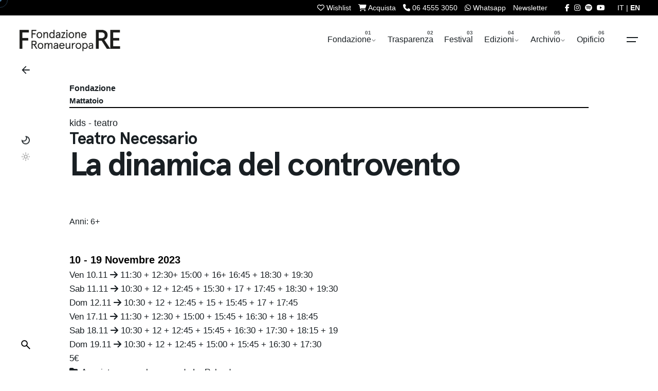

--- FILE ---
content_type: text/html; charset=UTF-8
request_url: https://romaeuropa.net/archivio/festival/anno-2023/la-dinamica-del-controvento-teatro-necessario/
body_size: 25186
content:

<!DOCTYPE html>
<html dir="ltr" lang="it-IT" prefix="og: https://ogp.me/ns#">
<head>
	<meta charset="UTF-8">

<meta name="viewport" content="width=device-width, initial-scale=1.0, minimum-scale=1.0">


	<title>La dinamica del controvento | 2023 | Romaeuropa</title>
<link rel="alternate" hreflang="it-it" href="https://romaeuropa.net/archivio/festival/anno-2023/la-dinamica-del-controvento-teatro-necessario/" />
<link rel="alternate" hreflang="x-default" href="https://romaeuropa.net/archivio/festival/anno-2023/la-dinamica-del-controvento-teatro-necessario/" />

		<!-- All in One SEO 4.9.3 - aioseo.com -->
	<meta name="description" content="Una macchina del tempo, un sogno ad occhi aperti, un momento di sospensione, di fantasia, un gioco fragile e ipnotico alla ricerca di equilibrio e di stabilità: gli spettatori vengono trasportati dalle suadenti note di un pianoforte suonato dal vivo e cullati dal lento movimento di un tappeto che si libra a mezz&#039;aria, ruotando senza" />
	<meta name="robots" content="max-image-preview:large" />
	<meta name="author" content="giorgiascoccia"/>
	<meta name="keywords" content="kids,teatro" />
	<link rel="canonical" href="https://romaeuropa.net/archivio/festival/anno-2023/la-dinamica-del-controvento-teatro-necessario/" />
	<meta name="generator" content="All in One SEO (AIOSEO) 4.9.3" />
		<meta property="og:locale" content="it_IT" />
		<meta property="og:site_name" content="Romaeuropa" />
		<meta property="og:type" content="article" />
		<meta property="og:title" content="La dinamica del controvento | 2023 | Romaeuropa" />
		<meta property="og:description" content="Una macchina del tempo, un sogno ad occhi aperti, un momento di sospensione, di fantasia, un gioco fragile e ipnotico alla ricerca di equilibrio e di stabilità: gli spettatori vengono trasportati dalle suadenti note di un pianoforte suonato dal vivo e cullati dal lento movimento di un tappeto che si libra a mezz&#039;aria, ruotando senza" />
		<meta property="og:url" content="https://romaeuropa.net/archivio/festival/anno-2023/la-dinamica-del-controvento-teatro-necessario/" />
		<meta property="fb:app_id" content="204916423362141" />
		<meta property="og:image" content="https://romaeuropa.net/wp-content/uploads/2023/04/11-DSCF5156-scaled.jpg" />
		<meta property="og:image:secure_url" content="https://romaeuropa.net/wp-content/uploads/2023/04/11-DSCF5156-scaled.jpg" />
		<meta property="og:image:width" content="2560" />
		<meta property="og:image:height" content="1707" />
		<meta property="article:published_time" content="2023-05-03T08:30:53+00:00" />
		<meta property="article:modified_time" content="2023-11-09T16:08:13+00:00" />
		<meta property="article:publisher" content="https://www.facebook.com/Romaeuropa/" />
		<meta name="twitter:card" content="summary_large_image" />
		<meta name="twitter:site" content="@Romaeuropa" />
		<meta name="twitter:title" content="La dinamica del controvento | 2023 | Romaeuropa" />
		<meta name="twitter:description" content="Una macchina del tempo, un sogno ad occhi aperti, un momento di sospensione, di fantasia, un gioco fragile e ipnotico alla ricerca di equilibrio e di stabilità: gli spettatori vengono trasportati dalle suadenti note di un pianoforte suonato dal vivo e cullati dal lento movimento di un tappeto che si libra a mezz&#039;aria, ruotando senza" />
		<meta name="twitter:image" content="https://romaeuropa.net/wp-content/uploads/2023/04/11-DSCF5156-scaled.jpg" />
		<script type="application/ld+json" class="aioseo-schema">
			{"@context":"https:\/\/schema.org","@graph":[{"@type":"Article","@id":"https:\/\/romaeuropa.net\/archivio\/festival\/anno-2023\/la-dinamica-del-controvento-teatro-necessario\/#article","name":"La dinamica del controvento | 2023 | Romaeuropa","headline":"La dinamica del controvento","author":{"@id":"https:\/\/romaeuropa.net\/author\/giorgiascoccia\/#author"},"publisher":{"@id":"https:\/\/romaeuropa.net\/#organization"},"image":{"@type":"ImageObject","url":"https:\/\/romaeuropa.net\/wp-content\/uploads\/2023\/04\/11-DSCF5156-scaled.jpg","width":2560,"height":1707},"datePublished":"2023-05-03T10:30:53+02:00","dateModified":"2023-11-09T17:08:13+01:00","inLanguage":"it-IT","mainEntityOfPage":{"@id":"https:\/\/romaeuropa.net\/archivio\/festival\/anno-2023\/la-dinamica-del-controvento-teatro-necessario\/#webpage"},"isPartOf":{"@id":"https:\/\/romaeuropa.net\/archivio\/festival\/anno-2023\/la-dinamica-del-controvento-teatro-necessario\/#webpage"},"articleSection":"2023, kids, teatro, Opzionale"},{"@type":"BreadcrumbList","@id":"https:\/\/romaeuropa.net\/archivio\/festival\/anno-2023\/la-dinamica-del-controvento-teatro-necessario\/#breadcrumblist","itemListElement":[{"@type":"ListItem","@id":"https:\/\/romaeuropa.net#listItem","position":1,"name":"Home","item":"https:\/\/romaeuropa.net","nextItem":{"@type":"ListItem","@id":"https:\/\/romaeuropa.net\/.\/archivio\/#listItem","name":"Edizioni"}},{"@type":"ListItem","@id":"https:\/\/romaeuropa.net\/.\/archivio\/#listItem","position":2,"name":"Edizioni","item":"https:\/\/romaeuropa.net\/.\/archivio\/","nextItem":{"@type":"ListItem","@id":"https:\/\/romaeuropa.net\/.\/archivio\/festival\/#listItem","name":"Festival"},"previousItem":{"@type":"ListItem","@id":"https:\/\/romaeuropa.net#listItem","name":"Home"}},{"@type":"ListItem","@id":"https:\/\/romaeuropa.net\/.\/archivio\/festival\/#listItem","position":3,"name":"Festival","item":"https:\/\/romaeuropa.net\/.\/archivio\/festival\/","nextItem":{"@type":"ListItem","@id":"https:\/\/romaeuropa.net\/.\/archivio\/festival\/anno-2023\/#listItem","name":"2023"},"previousItem":{"@type":"ListItem","@id":"https:\/\/romaeuropa.net\/.\/archivio\/#listItem","name":"Edizioni"}},{"@type":"ListItem","@id":"https:\/\/romaeuropa.net\/.\/archivio\/festival\/anno-2023\/#listItem","position":4,"name":"2023","item":"https:\/\/romaeuropa.net\/.\/archivio\/festival\/anno-2023\/","nextItem":{"@type":"ListItem","@id":"https:\/\/romaeuropa.net\/archivio\/festival\/anno-2023\/la-dinamica-del-controvento-teatro-necessario\/#listItem","name":"La dinamica del controvento"},"previousItem":{"@type":"ListItem","@id":"https:\/\/romaeuropa.net\/.\/archivio\/festival\/#listItem","name":"Festival"}},{"@type":"ListItem","@id":"https:\/\/romaeuropa.net\/archivio\/festival\/anno-2023\/la-dinamica-del-controvento-teatro-necessario\/#listItem","position":5,"name":"La dinamica del controvento","previousItem":{"@type":"ListItem","@id":"https:\/\/romaeuropa.net\/.\/archivio\/festival\/anno-2023\/#listItem","name":"2023"}}]},{"@type":"Organization","@id":"https:\/\/romaeuropa.net\/#organization","name":"Romaeuropa Festival","description":"Fondazione Romaeuropa","url":"https:\/\/romaeuropa.net\/","logo":{"@type":"ImageObject","url":"https:\/\/romaeuropa.net\/wp-content\/uploads\/2022\/05\/social.jpg","@id":"https:\/\/romaeuropa.net\/archivio\/festival\/anno-2023\/la-dinamica-del-controvento-teatro-necessario\/#organizationLogo","width":720,"height":720},"image":{"@id":"https:\/\/romaeuropa.net\/archivio\/festival\/anno-2023\/la-dinamica-del-controvento-teatro-necessario\/#organizationLogo"},"sameAs":["https:\/\/www.instagram.com\/romaeuropa\/","https:\/\/www.youtube.com\/user\/reuropa"]},{"@type":"Person","@id":"https:\/\/romaeuropa.net\/author\/giorgiascoccia\/#author","url":"https:\/\/romaeuropa.net\/author\/giorgiascoccia\/","name":"giorgiascoccia"},{"@type":"WebPage","@id":"https:\/\/romaeuropa.net\/archivio\/festival\/anno-2023\/la-dinamica-del-controvento-teatro-necessario\/#webpage","url":"https:\/\/romaeuropa.net\/archivio\/festival\/anno-2023\/la-dinamica-del-controvento-teatro-necessario\/","name":"La dinamica del controvento | 2023 | Romaeuropa","description":"Una macchina del tempo, un sogno ad occhi aperti, un momento di sospensione, di fantasia, un gioco fragile e ipnotico alla ricerca di equilibrio e di stabilit\u00e0: gli spettatori vengono trasportati dalle suadenti note di un pianoforte suonato dal vivo e cullati dal lento movimento di un tappeto che si libra a mezz'aria, ruotando senza","inLanguage":"it-IT","isPartOf":{"@id":"https:\/\/romaeuropa.net\/#website"},"breadcrumb":{"@id":"https:\/\/romaeuropa.net\/archivio\/festival\/anno-2023\/la-dinamica-del-controvento-teatro-necessario\/#breadcrumblist"},"author":{"@id":"https:\/\/romaeuropa.net\/author\/giorgiascoccia\/#author"},"creator":{"@id":"https:\/\/romaeuropa.net\/author\/giorgiascoccia\/#author"},"image":{"@type":"ImageObject","url":"https:\/\/romaeuropa.net\/wp-content\/uploads\/2023\/04\/11-DSCF5156-scaled.jpg","@id":"https:\/\/romaeuropa.net\/archivio\/festival\/anno-2023\/la-dinamica-del-controvento-teatro-necessario\/#mainImage","width":2560,"height":1707},"primaryImageOfPage":{"@id":"https:\/\/romaeuropa.net\/archivio\/festival\/anno-2023\/la-dinamica-del-controvento-teatro-necessario\/#mainImage"},"datePublished":"2023-05-03T10:30:53+02:00","dateModified":"2023-11-09T17:08:13+01:00"},{"@type":"WebSite","@id":"https:\/\/romaeuropa.net\/#website","url":"https:\/\/romaeuropa.net\/","name":"Romaeuropa","description":"Fondazione Romaeuropa","inLanguage":"it-IT","publisher":{"@id":"https:\/\/romaeuropa.net\/#organization"}}]}
		</script>
		<!-- All in One SEO -->


<!-- Google Tag Manager for WordPress by gtm4wp.com -->
<script data-cfasync="false" data-pagespeed-no-defer>
	var gtm4wp_datalayer_name = "dataLayer";
	var dataLayer = dataLayer || [];
</script>
<!-- End Google Tag Manager for WordPress by gtm4wp.com --><link rel='dns-prefetch' href='//unpkg.com' />
<link rel='dns-prefetch' href='//cdn.jsdelivr.net' />
<link rel='dns-prefetch' href='//use.fontawesome.com' />
<link rel="alternate" type="application/rss+xml" title="Romaeuropa &raquo; Feed" href="https://romaeuropa.net/feed/" />
<link rel="alternate" title="oEmbed (JSON)" type="application/json+oembed" href="https://romaeuropa.net/wp-json/oembed/1.0/embed?url=https%3A%2F%2Fromaeuropa.net%2Farchivio%2Ffestival%2Fanno-2023%2Fla-dinamica-del-controvento-teatro-necessario%2F" />
<link rel="alternate" title="oEmbed (XML)" type="text/xml+oembed" href="https://romaeuropa.net/wp-json/oembed/1.0/embed?url=https%3A%2F%2Fromaeuropa.net%2Farchivio%2Ffestival%2Fanno-2023%2Fla-dinamica-del-controvento-teatro-necessario%2F&#038;format=xml" />
<style id='wp-img-auto-sizes-contain-inline-css' type='text/css'>
img:is([sizes=auto i],[sizes^="auto," i]){contain-intrinsic-size:3000px 1500px}
/*# sourceURL=wp-img-auto-sizes-contain-inline-css */
</style>
<style id='wp-emoji-styles-inline-css' type='text/css'>

	img.wp-smiley, img.emoji {
		display: inline !important;
		border: none !important;
		box-shadow: none !important;
		height: 1em !important;
		width: 1em !important;
		margin: 0 0.07em !important;
		vertical-align: -0.1em !important;
		background: none !important;
		padding: 0 !important;
	}
/*# sourceURL=wp-emoji-styles-inline-css */
</style>
<style id='font-awesome-svg-styles-default-inline-css' type='text/css'>
.svg-inline--fa {
  display: inline-block;
  height: 1em;
  overflow: visible;
  vertical-align: -.125em;
}
/*# sourceURL=font-awesome-svg-styles-default-inline-css */
</style>
<link rel='stylesheet' id='font-awesome-svg-styles-css' href='https://romaeuropa.net/wp-content/uploads/font-awesome/v6.5.2/css/svg-with-js.css?ver=1764060332' type='text/css' media='all' />
<style id='font-awesome-svg-styles-inline-css' type='text/css'>
   .wp-block-font-awesome-icon svg::before,
   .wp-rich-text-font-awesome-icon svg::before {content: unset;}
/*# sourceURL=font-awesome-svg-styles-inline-css */
</style>
<link rel='stylesheet' id='contact-form-7-css' href='https://romaeuropa.net/wp-content/plugins/contact-form-7/includes/css/styles.css?ver=6.1.4.1764060332' type='text/css' media='all' />
<link rel='stylesheet' id='fancybox-for-wp-css' href='https://romaeuropa.net/wp-content/plugins/fancybox-for-wordpress/assets/css/fancybox.css?ver=1.3.4.1764060332' type='text/css' media='all' />
<link rel='stylesheet' id='txtcc-tooltip-css' href='https://romaeuropa.net/wp-content/plugins/text-case-converter/assets/libs/zebra/zebra_tooltips.min.css?ver=2.0.1764060332' type='text/css' media='all' />
<link rel='stylesheet' id='slick-css' href='https://romaeuropa.net/wp-content/plugins/wordpress-carousel-pro/assets/css/slick.css?ver=20170502.1764060332' type='text/css' media='all' />
<link rel='stylesheet' id='font-awesome-css' href='https://romaeuropa.net/wp-content/plugins/wordpress-carousel-pro/assets/css/font-awesome.min.css?ver=20170502.1764060332' type='text/css' media='all' />
<link rel='stylesheet' id='magnific-popup-css' href='https://romaeuropa.net/wp-content/plugins/wordpress-carousel-pro/assets/css/magnific-popup.css?ver=20170502.1764060332' type='text/css' media='all' />
<link rel='stylesheet' id='wp-carousel-pro-style-css' href='https://romaeuropa.net/wp-content/plugins/wordpress-carousel-pro/assets/css/style.css?ver=20170502.1764060332' type='text/css' media='all' />
<link rel='stylesheet' id='wpml-legacy-dropdown-click-0-css' href='https://romaeuropa.net/wp-content/plugins/sitepress-multilingual-cms/templates/language-switchers/legacy-dropdown-click/style.min.css?ver=1.1764060332' type='text/css' media='all' />
<link rel='stylesheet' id='wpml-legacy-horizontal-list-0-css' href='https://romaeuropa.net/wp-content/plugins/sitepress-multilingual-cms/templates/language-switchers/legacy-list-horizontal/style.min.css?ver=1.1764060332' type='text/css' media='all' />
<style id='wpml-legacy-horizontal-list-0-inline-css' type='text/css'>
.wpml-ls-statics-shortcode_actions, .wpml-ls-statics-shortcode_actions .wpml-ls-sub-menu, .wpml-ls-statics-shortcode_actions a {border-color:#cdcdcd;}.wpml-ls-statics-shortcode_actions a, .wpml-ls-statics-shortcode_actions .wpml-ls-sub-menu a, .wpml-ls-statics-shortcode_actions .wpml-ls-sub-menu a:link, .wpml-ls-statics-shortcode_actions li:not(.wpml-ls-current-language) .wpml-ls-link, .wpml-ls-statics-shortcode_actions li:not(.wpml-ls-current-language) .wpml-ls-link:link {color:#444444;background-color:#ffffff;}.wpml-ls-statics-shortcode_actions .wpml-ls-sub-menu a:hover,.wpml-ls-statics-shortcode_actions .wpml-ls-sub-menu a:focus, .wpml-ls-statics-shortcode_actions .wpml-ls-sub-menu a:link:hover, .wpml-ls-statics-shortcode_actions .wpml-ls-sub-menu a:link:focus {color:#000000;background-color:#eeeeee;}.wpml-ls-statics-shortcode_actions .wpml-ls-current-language > a {color:#444444;background-color:#ffffff;}.wpml-ls-statics-shortcode_actions .wpml-ls-current-language:hover>a, .wpml-ls-statics-shortcode_actions .wpml-ls-current-language>a:focus {color:#000000;background-color:#eeeeee;}
/*# sourceURL=wpml-legacy-horizontal-list-0-inline-css */
</style>
<link rel='stylesheet' id='newsletters-bootstrap-css' href='https://romaeuropa.net/wp-content/plugins/wp-mailinglist-2/views/default2/css/bootstrap.css?ver=5.1.3.1764060332' type='text/css' media='all' />
<link rel='stylesheet' id='fontawesome-css' href='https://romaeuropa.net/wp-content/plugins/wp-mailinglist-2/views/default2/css/fontawesome.css?ver=4.7.0.1764060332' type='text/css' media='all' />
<link rel='stylesheet' id='select2-css' href='https://romaeuropa.net/wp-content/plugins/wp-mailinglist-2/views/default2/css/select2.css?ver=4.0.0.1764060332' type='text/css' media='all' />
<link rel='stylesheet' id='newsletters-css' href='https://romaeuropa.net/wp-content/plugins/wp-mailinglist-2/views/default2/css/style.css?ver=6.9.1764060332' type='text/css' media='all' />
<link rel='stylesheet' id='parent-style-css' href='https://romaeuropa.net/wp-content/themes/ohio/style.css?ver=6.9.1764060332' type='text/css' media='all' />
<link rel='stylesheet' id='flickity-css-css' href='https://romaeuropa.net/wp-content/themes/ohio-child/flickity/flickity.min.css?ver=2.2.2.1764060332' type='text/css' media='all' />
<link rel='stylesheet' id='swiper-css-css' href='https://unpkg.com/swiper@9/swiper-bundle.min.css?ver=6.9.1764060332' type='text/css' media='all' />
<link rel='stylesheet' id='fancybox-css-css' href='https://cdn.jsdelivr.net/npm/@fancyapps/ui/dist/fancybox.css?ver=6.9.1764060332' type='text/css' media='all' />
<link rel='stylesheet' id='ohio-style-css' href='https://romaeuropa.net/wp-content/themes/ohio-child/style.css?ver=1.0.0.1764060332' type='text/css' media='all' />
<style id='ohio-style-inline-css' type='text/css'>
 :root{--clb-color-primary:#ff7d32;--clb-preloader-spinner-color:#4A7AA2;--clb-body-color:#191f23;--clb-body-light-mode-color:#191f23;--clb-titles-color:#191f23;--clb-subtitles-color:rgba(25,31,35,0.8);}.heading .title .highlighted-text{background-image: linear-gradient(rgba(255,125,50,0.5), rgba(255,125,50,0.5));}.content-area a:not(.-unlink):not(.tag),.comment-form a:not(.-unlink):not(.tag),.comment-content a:not(.-unlink):not(.tag),.project-content a:not(.-unlink):not(.tag),.woocommerce-product-details__short-description a:not(.-unlink):not(.tag),.wpb-content-wrapper a:not(.-unlink):not(.tag),.elementor a:not(.-unlink):not(.tag){--clb-link-color:#333333;}h1, h2, h3, h4, h5, h6 {font-family: "Space Grotesk SemiBold", -apple-system, BlinkMacSystemFont, Roboto, "Segoe UI", Helvetica, Arial, sans-serif, "Apple Color Emoji", "Segoe UI Emoji", "Segoe UI Symbol";}.subscribe-nothanks-btn{display: none!important;}.sidebar-right .accordion-content {max-height: 0px;overflow: hidden;transition: max-height 0.3s ease-in-out;}body.custom-cursor .circle-cursor-inner,body.custom-cursor .circle-cursor-inner.cursor-link-hover{background-color:#4a7aa2;}body.custom-cursor .circle-cursor-outer,body.custom-cursor .circle-cursor-outer.cursor-link-hover{border-color:#4a7aa2;}.search-global.fixed:not(.light-typo):not(.dark-typo){color:#ffffff;}.header:not(.-sticky){background-color:#ffffff;}.header.-sticky:not(.header-8){background-color:#dd3333;}.menu-optional .button-group .button:not(.page-link):not(.-dm-ignore){--clb-button-color:#191f23;}.clb-popup.hamburger-nav{background-color:;}@media screen and (max-width: 768px) { .header,.mobile-overlay{opacity: 0;}}.popup-subscribe .thumbnail{background-color:;background-image:url('https://romaeuropa.net/wp-content/uploads/2020/04/master-slider-contatto.png');background-size:cover;background-position:center center;background-repeat:no-repeat;}.page-container:not(.-full-w),.page-container:not(.-full-w) .elementor-section.elementor-section-boxed > .elementor-container,.elementor .elementor-section.elementor-section-boxed > .elementor-container{max-width:1050px;}.page-headline::after{background-color:;}.project:not(.-layout8) .-with-slider .overlay{background-color:1;} @media screen and (min-width:1181px){.main-nav .nav-item a {padding: 0 2.24vw;}.page-container.-full-w,.page-container.-full-w .elementor-section-stretched:not(.elementor-section-full_width) > .elementor-container{padding-left:1030px; padding-right:1030px;}} @media screen and (min-width:769px) and (max-width:1180px){} @media screen and (max-width:768px){}
/*# sourceURL=ohio-style-inline-css */
</style>
<link rel='stylesheet' id='icon-pack-fontawesome-css' href='https://romaeuropa.net/wp-content/themes/ohio/assets/fonts/fa/css/all.css?ver=6.9.1764060332' type='text/css' media='all' />
<link rel='stylesheet' id='font-awesome-official-css' href='https://use.fontawesome.com/releases/v6.5.2/css/all.css?ver=1764060332' type='text/css' media='all' integrity="sha384-PPIZEGYM1v8zp5Py7UjFb79S58UeqCL9pYVnVPURKEqvioPROaVAJKKLzvH2rDnI" crossorigin="anonymous" />
<link rel='stylesheet' id='tablepress-default-css' href='https://romaeuropa.net/wp-content/plugins/tablepress/css/build/default.css?ver=3.2.6.1764060332' type='text/css' media='all' />
<link rel='stylesheet' id='bsf-Defaults-css' href='https://romaeuropa.net/wp-content/uploads/smile_fonts/Defaults/Defaults.css?ver=3.21.2.1764060332' type='text/css' media='all' />
<link rel='stylesheet' id='font-awesome-official-v4shim-css' href='https://use.fontawesome.com/releases/v6.5.2/css/v4-shims.css?ver=1764060332' type='text/css' media='all' integrity="sha384-XyvK/kKwgVW+fuRkusfLgfhAMuaxLPSOY8W7wj8tUkf0Nr2WGHniPmpdu+cmPS5n" crossorigin="anonymous" />
<script type="text/javascript" src="https://romaeuropa.net/wp-includes/js/jquery/jquery.min.js?ver=3.7.1.1764060332" id="jquery-core-js"></script>
<script type="text/javascript" src="https://romaeuropa.net/wp-includes/js/jquery/jquery-migrate.min.js?ver=3.4.1.1764060332" id="jquery-migrate-js"></script>
<script type="text/javascript" src="https://romaeuropa.net/wp-content/plugins/fancybox-for-wordpress/assets/js/purify.min.js?ver=1.3.4.1764060332" id="purify-js"></script>
<script type="text/javascript" src="https://romaeuropa.net/wp-content/plugins/fancybox-for-wordpress/assets/js/jquery.fancybox.js?ver=1.3.4.1764060332" id="fancybox-for-wp-js"></script>
<script type="text/javascript" src="https://romaeuropa.net/wp-content/plugins/sitepress-multilingual-cms/templates/language-switchers/legacy-dropdown-click/script.min.js?ver=1.1764060332" id="wpml-legacy-dropdown-click-0-js"></script>
<script type="text/javascript" src="https://romaeuropa.net/wp-content/plugins/wp-mailinglist-2/views/default2/js/bootstrap.min.js?ver=5.1.3.1764060332" id="bootstrap-js"></script>
<script type="text/javascript" src="https://romaeuropa.net/wp-content/plugins/wp-mailinglist-2/views/default2/js/bootstrap-datepicker.js?ver=1.4.0.1764060332" id="bootstrap-datepicker-js"></script>
<script type="text/javascript" id="bootstrap-datepicker-i18n-js-extra">
/* <![CDATA[ */
var bootstrap_datepicker_dates = {"days":["domenica","luned\u00ec","marted\u00ec","mercoled\u00ec","gioved\u00ec","venerd\u00ec","sabato"],"daysShort":["Dom","Lun","Mar","Mer","Gio","Ven","Sab"],"daysMin":["D","L","M","M","G","V","S"],"months":["Gennaio","Febbraio","Marzo","Aprile","Maggio","Giugno","Luglio","Agosto","Settembre","Ottobre","Novembre","Dicembre"],"monthsShort":["Gen","Feb","Mar","Apr","Mag","Giu","Lug","Ago","Set","Ott","Nov","Dic"],"today":"Today","clear":"Clear","rtl":""};
//# sourceURL=bootstrap-datepicker-i18n-js-extra
/* ]]> */
</script>
<script type="text/javascript" src="https://romaeuropa.net/wp-content/plugins/wp-mailinglist-2/views/default2/js/datepicker-i18n.js?ver=6.9.1764060332" id="bootstrap-datepicker-i18n-js"></script>
<script type="text/javascript" src="https://romaeuropa.net/wp-content/plugins/wp-mailinglist-2/js/select2.js?ver=4.0.0.1764060332" id="select2-js"></script>
<script></script><link rel="EditURI" type="application/rsd+xml" title="RSD" href="https://romaeuropa.net/xmlrpc.php?rsd" />
<meta name="generator" content="WordPress 6.9" />
<link rel='shortlink' href='https://romaeuropa.net/?p=81578' />
<meta name="generator" content="WPML ver:4.8.6 stt:1,27;" />

<!-- Fancybox for WordPress v3.3.7 -->
<style type="text/css">
	.fancybox-slide--image .fancybox-content{background-color: #FFFFFF}div.fancybox-caption{display:none !important;}
	
	img.fancybox-image{border-width:10px;border-color:#FFFFFF;border-style:solid;}
	div.fancybox-bg{background-color:rgba(102,102,102,0.3);opacity:1 !important;}div.fancybox-content{border-color:#FFFFFF}
	div#fancybox-title{background-color:#FFFFFF}
	div.fancybox-content{background-color:#FFFFFF}
	div#fancybox-title-inside{color:#333333}
	
	
	
	div.fancybox-caption p.caption-title{display:inline-block}
	div.fancybox-caption p.caption-title{font-size:14px}
	div.fancybox-caption p.caption-title{color:#333333}
	div.fancybox-caption {color:#333333}div.fancybox-caption p.caption-title {background:#fff; width:auto;padding:10px 30px;}div.fancybox-content p.caption-title{color:#333333;margin: 0;padding: 5px 0;}
</style><script type="text/javascript">
	jQuery(function () {

		var mobileOnly = false;
		
		if (mobileOnly) {
			return;
		}

		jQuery.fn.getTitle = function () { // Copy the title of every IMG tag and add it to its parent A so that fancybox can show titles
			var arr = jQuery("a[data-fancybox]");jQuery.each(arr, function() {var title = jQuery(this).children("img").attr("title") || '';var figCaptionHtml = jQuery(this).next("figcaption").html() || '';var processedCaption = figCaptionHtml;if (figCaptionHtml.length && typeof DOMPurify === 'function') {processedCaption = DOMPurify.sanitize(figCaptionHtml, {USE_PROFILES: {html: true}});} else if (figCaptionHtml.length) {processedCaption = jQuery("<div>").text(figCaptionHtml).html();}var newTitle = title;if (processedCaption.length) {newTitle = title.length ? title + " " + processedCaption : processedCaption;}if (newTitle.length) {jQuery(this).attr("title", newTitle);}});		}

		// Supported file extensions

				var thumbnails = jQuery("a:has(img)").not(".nolightbox").not('.envira-gallery-link').not('.ngg-simplelightbox').filter(function () {
			return /\.(jpe?g|png|gif|mp4|webp|bmp|pdf)(\?[^/]*)*$/i.test(jQuery(this).attr('href'))
		});
		

		// Add data-type iframe for links that are not images or videos.
		var iframeLinks = jQuery('.fancyboxforwp').filter(function () {
			return !/\.(jpe?g|png|gif|mp4|webp|bmp|pdf)(\?[^/]*)*$/i.test(jQuery(this).attr('href'))
		}).filter(function () {
			return !/vimeo|youtube/i.test(jQuery(this).attr('href'))
		});
		iframeLinks.attr({"data-type": "iframe"}).getTitle();

				// Gallery All
		thumbnails.addClass("fancyboxforwp").attr("data-fancybox", "gallery").getTitle();
		iframeLinks.attr({"data-fancybox": "gallery"}).getTitle();

		// Gallery type NONE
		
		// Call fancybox and apply it on any link with a rel atribute that starts with "fancybox", with the options set on the admin panel
		jQuery("a.fancyboxforwp").fancyboxforwp({
			loop: false,
			smallBtn: false,
			zoomOpacity: "auto",
			animationEffect: "fade",
			animationDuration: 500,
			transitionEffect: "fade",
			transitionDuration: "300",
			overlayShow: true,
			overlayOpacity: "0.3",
			titleShow: true,
			titlePosition: "inside",
			keyboard: true,
			showCloseButton: false,
			arrows: true,
			clickContent:false,
			clickSlide: "close",
			mobile: {
				clickContent: function (current, event) {
					return current.type === "image" ? "toggleControls" : false;
				},
				clickSlide: function (current, event) {
					return current.type === "image" ? "close" : "close";
				},
			},
			wheel: false,
			toolbar: true,
			preventCaptionOverlap: true,
			onInit: function() { },			onDeactivate
	: function() { },		beforeClose: function() { },			afterShow: function(instance) { jQuery( ".fancybox-image" ).on("click", function( ){ ( instance.isScaledDown() ) ? instance.scaleToActual() : instance.scaleToFit() }) },				afterClose: function() { },					caption : function( instance, item ) {var title = "";if("undefined" != typeof jQuery(this).context ){var title = jQuery(this).context.title;} else { var title = ("undefined" != typeof jQuery(this).attr("title")) ? jQuery(this).attr("title") : false;}var caption = jQuery(this).data('caption') || '';if ( item.type === 'image' && title.length ) {caption = (caption.length ? caption + '<br />' : '') + '<p class="caption-title">'+jQuery("<div>").text(title).html()+'</p>' ;}if (typeof DOMPurify === "function" && caption.length) { return DOMPurify.sanitize(caption, {USE_PROFILES: {html: true}}); } else { return jQuery("<div>").text(caption).html(); }},
		afterLoad : function( instance, current ) {var captionContent = current.opts.caption || '';var sanitizedCaptionString = '';if (typeof DOMPurify === 'function' && captionContent.length) {sanitizedCaptionString = DOMPurify.sanitize(captionContent, {USE_PROFILES: {html: true}});} else if (captionContent.length) { sanitizedCaptionString = jQuery("<div>").text(captionContent).html();}if (sanitizedCaptionString.length) { current.$content.append(jQuery('<div class=\"fancybox-custom-caption inside-caption\" style=\" position: absolute;left:0;right:0;color:#000;margin:0 auto;bottom:0;text-align:center;background-color:#FFFFFF \"></div>').html(sanitizedCaptionString)); }},
			})
		;

			})
</script>
<!-- END Fancybox for WordPress -->

<!-- Google Tag Manager for WordPress by gtm4wp.com -->
<!-- GTM Container placement set to automatic -->
<script data-cfasync="false" data-pagespeed-no-defer>
	var dataLayer_content = {"pagePostType":"post","pagePostType2":"single-post","pageCategory":["anno-2023"],"pageAttributes":["kids","teatro"],"pagePostAuthor":"giorgiascoccia"};
	dataLayer.push( dataLayer_content );
</script>
<script data-cfasync="false" data-pagespeed-no-defer>
(function(w,d,s,l,i){w[l]=w[l]||[];w[l].push({'gtm.start':
new Date().getTime(),event:'gtm.js'});var f=d.getElementsByTagName(s)[0],
j=d.createElement(s),dl=l!='dataLayer'?'&l='+l:'';j.async=true;j.src=
'//www.googletagmanager.com/gtm.js?id='+i+dl;f.parentNode.insertBefore(j,f);
})(window,document,'script','dataLayer','GTM-54Q97HH');
</script>
<!-- End Google Tag Manager for WordPress by gtm4wp.com --><meta name="generator" content="Powered by WPBakery Page Builder - drag and drop page builder for WordPress."/>

<script type="text/javascript">
var wpmlAjax = 'https://romaeuropa.net/wp-content/plugins/wp-mailinglist-2/wp-mailinglist-2-ajax.php';
var wpmlUrl = 'https://romaeuropa.net/wp-content/plugins/wp-mailinglist-2';
var wpmlScroll = "N";
var newsletters_locale = "it";

	var newsletters_ajaxurl = 'https://romaeuropa.net/wp-admin/admin-ajax.php?lang=it&';

$ = jQuery.noConflict();

jQuery(document).ready(function() {
	if (jQuery.isFunction(jQuery.fn.select2)) {
		jQuery('.newsletters select').select2();
	}
	
	if (jQuery.isFunction(jQuery.fn.tooltip)) {
		jQuery('[data-toggle="tooltip"]').tooltip();
	}
});
</script>

<link rel="icon" href="https://romaeuropa.net/wp-content/uploads/2022/05/cropped-social-32x32.jpg" sizes="32x32" />
<link rel="icon" href="https://romaeuropa.net/wp-content/uploads/2022/05/cropped-social-192x192.jpg" sizes="192x192" />
<link rel="apple-touch-icon" href="https://romaeuropa.net/wp-content/uploads/2022/05/cropped-social-180x180.jpg" />
<meta name="msapplication-TileImage" content="https://romaeuropa.net/wp-content/uploads/2022/05/cropped-social-270x270.jpg" />
<noscript><style> .wpb_animate_when_almost_visible { opacity: 1; }</style></noscript>
<script type="text/javascript">
var _iub = _iub || [];
_iub.csConfiguration = {"ccpaApplies":true,"consentOnContinuedBrowsing":false,"enableCcpa":true,"floatingPreferencesButtonDisplay":"hide","invalidateConsentWithoutLog":true,"siteId":2494420,"cookiePolicyId":94243980,"banner":{"acceptButtonCaptionColor":"white","acceptButtonColor":"#4a7aa2","acceptButtonDisplay":true,"backgroundColor":"white","brandTextColor":"#000000","closeButtonRejects":true,"customizeButtonCaptionColor":"#ffffff","customizeButtonColor":"#010101","customizeButtonDisplay":true,"explicitWithdrawal":true,"logo":"https://romaeuropa.net/wp-content/uploads/2022/03/FRE_esteso_bianco.png","position":"float-bottom-center","rejectButtonCaptionColor":"white","rejectButtonColor":"#4a7aa2","rejectButtonDisplay":true,"textColor":"black"}};
_iub.csLangConfiguration = {"it":{"cookiePolicyId":94243980},"en-GB":{"cookiePolicyId":81511261}};
</script>
<script type="text/javascript" src="//cs.iubenda.com/sync/2494420.js"></script>
<script type="text/javascript" src="//cdn.iubenda.com/cs/ccpa/stub.js"></script>
<script type="text/javascript" src="//cdn.iubenda.com/cs/iubenda_cs.js" charset="UTF-8" async></script>



<script>
  (function () {
    const match = document.cookie.match(/theme=(dark|light)/);
    if (match && match[1] === 'dark') {
      document.documentElement.classList.add('dark-init');
    }
  })();
</script>



</head>
<body class="wp-singular post-template-default single single-post postid-81578 single-format-standard wp-embed-responsive wp-theme-ohio wp-child-theme-ohio-child fondazione anno-2023 group-blog ohio-theme-1.0.0 with-header-1 with-right-mobile-hamburger with-switcher with-fixed-search with-headline with-spacer with-fixed-header with-sticky-footer with-mobile-switcher links-underline icon-buttons-animation custom-cursor single-post-sidebar wpb-js-composer js-comp-ver-8.7.2 vc_responsive">
	
<!-- GTM Container placement set to automatic -->
<!-- Google Tag Manager (noscript) -->
				<noscript><iframe src="https://www.googletagmanager.com/ns.html?id=GTM-54Q97HH" height="0" width="0" style="display:none;visibility:hidden" aria-hidden="true"></iframe></noscript>
<!-- End Google Tag Manager (noscript) -->	<style>.iubenda-tp-btn[data-tp-float][data-tp-float=bottom-right]{display:none!important;}</style>

	<div id="page" class="site">

<div id="superiore"><div class="page-container"> 


<div id="nomewish">wishlist_it</div>

<div class="ades"><a id="thewishlist" title="Wishlist" href="https://romaeuropa.net/wishlist"><i class="fa fa-heart-o" aria-hidden="true"></i> <span class="nomobile">wishlist</span> <span class="countw"></span></a>

<div class="nomobile"><ul id="menu-superiore" class="menu"><li id="nav-menu-item-32361-696d6270d9e42" class="mega-menu-item nav-item menu-item-depth-0 "><a title="Acquista" target="_blank" href="https://romaeuropa.vivaticket.it/" class="menu-link -undash -unlink main-menu-link item-title"><span><i class="fa fa-shopping-cart" aria-hidden="true"></i> acquista</span></a></li>
<li id="nav-menu-item-16188-696d6270d9f43" class="mega-menu-item nav-item menu-item-depth-0 colore telefono"><a title="Telefono" href="tel:0645553050" class="menu-link -undash -unlink main-menu-link item-title"><span><i class="fa fa-phone" aria-hidden="true"></i> 06 4555 3050</span></a></li>
<li id="nav-menu-item-88802-696d6270d9fc2" class="mega-menu-item nav-item menu-item-depth-0 "><a title="Whatsapp" href="https://wa.me/393343488894" class="menu-link -undash -unlink main-menu-link item-title"><span><i class="fa fa-whatsapp" aria-hidden="true"></i> Whatsapp</span></a></li>
<li id="nav-menu-item-16165-696d6270da06b" class="mega-menu-item nav-item menu-item-depth-0 "><a title="newsletter" href="https://romaeuropa.net/iscrizione-newsletter/" class="menu-link -undash -unlink main-menu-link item-title"><span>newsletter</span></a></li>
</ul></div>

<div class="solomobile">
<a title="Acquista" target="_blank" href="https://romaeuropa.vivaticket.it/"><i class="fa fa-shopping-cart" aria-hidden="true"></i></a>
<a title="Telefono" href="tel:0645553050"><i class="fa fa-phone" aria-hidden="true"></i></a>
<a title="WhatsApp" href="https://wa.me/393343488894" target="_blank" rel="noopener"><i class="fa fa-whatsapp" aria-hidden="true"></i></a>
</div></div>

<div id="socialsu">
<a title="Romaeuropa Facebook" href="https://www.facebook.com/RomaeuropaFestival" target="_blank"><i class="fa fa-facebook"></i></a>
<!-- <a title="Romaeuropa Twitter" href="https://www.twitter.com/Romaeuropa/" target="_blank"> <i class="fa-brands fa-x-twitter"></i></a> -->
<a title="Romaeuropa Instagram" href="https://www.instagram.com/romaeuropa/" target="_blank"><i class="fa fa-instagram"></i></a>
<a title="Romaeuropa Spotify" href="https://open.spotify.com/user/gitr4qmuc2t7l6rgdl92iwsc5?si=ecnPAY0oQUOwdsrn4Ozqdg" target="_blank"><i class="fa fa-spotify" aria-hidden="true"></i></a>
<a title="Romaeuropa YouTube" href="https://www.youtube.com/user/reuropa" target="_blank"><i class="fa fa-youtube" aria-hidden="true"></i></a>
</div>

<div id="linguesu"><span class="langa">it</span><span class="sepa"> | </span><span class="act langa"><a title="english" href="https://romaeuropa.net/en/">en</a></span></div>

</div></div>



		
    <ul class="elements-bar left -unlist dynamic-typo">

                    <li>

<a href="#" class="scroll-top -undash -unlink -small-t">

	
		<div class="scroll-top-bar">
			<div class="scroll-track"></div>
		</div>

	
	<div class="scroll-top-holder titles-typo">
		Torna su	</div>
</a>

</li>
                    <li>
    <div class="color-switcher cursor-as-pointer -invisible -simple color-switcher-mobile">
        <div class="color-switcher-item light">
            <div class="color-switcher-item-state">
                                <svg width="18" height="18" viewBox="0 0 18 18" fill="none" xmlns="http://www.w3.org/2000/svg"><path d="M9 6.75C10.2375 6.75 11.25 7.7625 11.25 9C11.25 10.2375 10.2375 11.25 9 11.25C7.7625 11.25 6.75 10.2375 6.75 9C6.75 7.7625 7.7625 6.75 9 6.75ZM9 5.25C6.93 5.25 5.25 6.93 5.25 9C5.25 11.07 6.93 12.75 9 12.75C11.07 12.75 12.75 11.07 12.75 9C12.75 6.93 11.07 5.25 9 5.25ZM1.5 9.75H3C3.4125 9.75 3.75 9.4125 3.75 9C3.75 8.5875 3.4125 8.25 3 8.25H1.5C1.0875 8.25 0.75 8.5875 0.75 9C0.75 9.4125 1.0875 9.75 1.5 9.75ZM15 9.75H16.5C16.9125 9.75 17.25 9.4125 17.25 9C17.25 8.5875 16.9125 8.25 16.5 8.25H15C14.5875 8.25 14.25 8.5875 14.25 9C14.25 9.4125 14.5875 9.75 15 9.75ZM8.25 1.5V3C8.25 3.4125 8.5875 3.75 9 3.75C9.4125 3.75 9.75 3.4125 9.75 3V1.5C9.75 1.0875 9.4125 0.75 9 0.75C8.5875 0.75 8.25 1.0875 8.25 1.5ZM8.25 15V16.5C8.25 16.9125 8.5875 17.25 9 17.25C9.4125 17.25 9.75 16.9125 9.75 16.5V15C9.75 14.5875 9.4125 14.25 9 14.25C8.5875 14.25 8.25 14.5875 8.25 15ZM4.4925 3.435C4.2 3.1425 3.72 3.1425 3.435 3.435C3.1425 3.7275 3.1425 4.2075 3.435 4.4925L4.23 5.2875C4.5225 5.58 5.0025 5.58 5.2875 5.2875C5.5725 4.995 5.58 4.515 5.2875 4.23L4.4925 3.435ZM13.77 12.7125C13.4775 12.42 12.9975 12.42 12.7125 12.7125C12.42 13.005 12.42 13.485 12.7125 13.77L13.5075 14.565C13.8 14.8575 14.28 14.8575 14.565 14.565C14.8575 14.2725 14.8575 13.7925 14.565 13.5075L13.77 12.7125ZM14.565 4.4925C14.8575 4.2 14.8575 3.72 14.565 3.435C14.2725 3.1425 13.7925 3.1425 13.5075 3.435L12.7125 4.23C12.42 4.5225 12.42 5.0025 12.7125 5.2875C13.005 5.5725 13.485 5.58 13.77 5.2875L14.565 4.4925ZM5.2875 13.77C5.58 13.4775 5.58 12.9975 5.2875 12.7125C4.995 12.42 4.515 12.42 4.23 12.7125L3.435 13.5075C3.1425 13.8 3.1425 14.28 3.435 14.565C3.7275 14.85 4.2075 14.8575 4.4925 14.565L5.2875 13.77Z"/></svg>
            </div>
        </div>
        <div class="color-switcher-item dark">
            <div class="color-switcher-item-state">
                                <svg width="18" height="18" viewBox="0 0 18 18" fill="none" xmlns="http://www.w3.org/2000/svg"><path d="M6.66222 3.23111C6.50222 3.8 6.42222 4.39556 6.42222 5C6.42222 8.62667 9.37333 11.5778 13 11.5778C13.6044 11.5778 14.2 11.4978 14.7689 11.3378C13.8444 13.6133 11.6044 15.2222 9 15.2222C5.56889 15.2222 2.77778 12.4311 2.77778 9C2.77778 6.39556 4.38667 4.15556 6.66222 3.23111ZM9 1C4.58222 1 1 4.58222 1 9C1 13.4178 4.58222 17 9 17C13.4178 17 17 13.4178 17 9C17 8.59111 16.9644 8.18222 16.9111 7.79111C16.04 9.00889 14.6178 9.8 13 9.8C10.3511 9.8 8.2 7.64889 8.2 5C8.2 3.39111 8.99111 1.96 10.2089 1.08889C9.81778 1.03556 9.40889 1 9 1Z"/></svg>
            </div>
        </div>
        <div class="color-switcher-toddler">
            <div class="color-switcher-toddler-wrap">
                <div class="color-switcher-toddler-item light">
                    <div class="color-switcher-item-state">
                                                <svg width="18" height="18" viewBox="0 0 18 18" fill="none" xmlns="http://www.w3.org/2000/svg"><path d="M9 6.75C10.2375 6.75 11.25 7.7625 11.25 9C11.25 10.2375 10.2375 11.25 9 11.25C7.7625 11.25 6.75 10.2375 6.75 9C6.75 7.7625 7.7625 6.75 9 6.75ZM9 5.25C6.93 5.25 5.25 6.93 5.25 9C5.25 11.07 6.93 12.75 9 12.75C11.07 12.75 12.75 11.07 12.75 9C12.75 6.93 11.07 5.25 9 5.25ZM1.5 9.75H3C3.4125 9.75 3.75 9.4125 3.75 9C3.75 8.5875 3.4125 8.25 3 8.25H1.5C1.0875 8.25 0.75 8.5875 0.75 9C0.75 9.4125 1.0875 9.75 1.5 9.75ZM15 9.75H16.5C16.9125 9.75 17.25 9.4125 17.25 9C17.25 8.5875 16.9125 8.25 16.5 8.25H15C14.5875 8.25 14.25 8.5875 14.25 9C14.25 9.4125 14.5875 9.75 15 9.75ZM8.25 1.5V3C8.25 3.4125 8.5875 3.75 9 3.75C9.4125 3.75 9.75 3.4125 9.75 3V1.5C9.75 1.0875 9.4125 0.75 9 0.75C8.5875 0.75 8.25 1.0875 8.25 1.5ZM8.25 15V16.5C8.25 16.9125 8.5875 17.25 9 17.25C9.4125 17.25 9.75 16.9125 9.75 16.5V15C9.75 14.5875 9.4125 14.25 9 14.25C8.5875 14.25 8.25 14.5875 8.25 15ZM4.4925 3.435C4.2 3.1425 3.72 3.1425 3.435 3.435C3.1425 3.7275 3.1425 4.2075 3.435 4.4925L4.23 5.2875C4.5225 5.58 5.0025 5.58 5.2875 5.2875C5.5725 4.995 5.58 4.515 5.2875 4.23L4.4925 3.435ZM13.77 12.7125C13.4775 12.42 12.9975 12.42 12.7125 12.7125C12.42 13.005 12.42 13.485 12.7125 13.77L13.5075 14.565C13.8 14.8575 14.28 14.8575 14.565 14.565C14.8575 14.2725 14.8575 13.7925 14.565 13.5075L13.77 12.7125ZM14.565 4.4925C14.8575 4.2 14.8575 3.72 14.565 3.435C14.2725 3.1425 13.7925 3.1425 13.5075 3.435L12.7125 4.23C12.42 4.5225 12.42 5.0025 12.7125 5.2875C13.005 5.5725 13.485 5.58 13.77 5.2875L14.565 4.4925ZM5.2875 13.77C5.58 13.4775 5.58 12.9975 5.2875 12.7125C4.995 12.42 4.515 12.42 4.23 12.7125L3.435 13.5075C3.1425 13.8 3.1425 14.28 3.435 14.565C3.7275 14.85 4.2075 14.8575 4.4925 14.565L5.2875 13.77Z"/></svg>
                    </div>
                </div>
                <div class="color-switcher-toddler-item dark">
                    <div class="color-switcher-item-state">
                                                <svg width="18" height="18" viewBox="0 0 18 18" fill="none" xmlns="http://www.w3.org/2000/svg"><path d="M6.66222 3.23111C6.50222 3.8 6.42222 4.39556 6.42222 5C6.42222 8.62667 9.37333 11.5778 13 11.5778C13.6044 11.5778 14.2 11.4978 14.7689 11.3378C13.8444 13.6133 11.6044 15.2222 9 15.2222C5.56889 15.2222 2.77778 12.4311 2.77778 9C2.77778 6.39556 4.38667 4.15556 6.66222 3.23111ZM9 1C4.58222 1 1 4.58222 1 9C1 13.4178 4.58222 17 9 17C13.4178 17 17 13.4178 17 9C17 8.59111 16.9644 8.18222 16.9111 7.79111C16.04 9.00889 14.6178 9.8 13 9.8C10.3511 9.8 8.2 7.64889 8.2 5C8.2 3.39111 8.99111 1.96 10.2089 1.08889C9.81778 1.03556 9.40889 1 9 1Z"/></svg>
                    </div>
                </div>
            </div>
        </div>
    </div>
</li>
        
    </ul>

    <ul class="elements-bar right -unlist dynamic-typo">

                    <li>
    <div class="social-bar">
        <ul class="social-bar-holder titles-typo -small-t -unlist vc_hidden-md">

            
                    </ul>
    </div>
</li>
                
    </ul>
		
    <div class="circle-cursor circle-cursor-outer"></div>
    <div class="circle-cursor circle-cursor-inner">
        <svg width="21" height="21" viewBox="0 0 21 21" fill="none" xmlns="http://www.w3.org/2000/svg">
            <path d="M2.06055 0H20.0605V18H17.0605V5.12155L2.12132 20.0608L0 17.9395L14.9395 3H2.06055V0Z"/>
        </svg>
    </div>

		<a class="skip-link screen-reader-text" href="#main">Skip to content</a>

		
		
		    			


			
<header id="masthead" class="header header-1 -fixed header-dynamic-typo both-types">

	<div class="header-wrap">
		<div class="header-wrap-inner">
			<div class="left-part">

				
				
				

<div class="branding">
	<a class="branding-title titles-typo -undash -unlink" href="https://romaeuropa.net/" rel="home" title="Fondazione Romaeuropa">
		<div class="logo with-mobile">



			
				<img src="https://romaeuropa.net/wp-content/uploads/2022/12/FRE_esteso_nero_12-22.png" class="main-logo light-scheme-logo"  srcset="https://romaeuropa.net/wp-content/uploads/2022/12/FRE_esteso_nero_12-22.png 2x" alt="Fondazione Romaeuropa">
				
				
					

						<img src="https://romaeuropa.net/wp-content/uploads/2022/12/FRE_esteso_bianco_12-22.png" class="dark-scheme-logo"  srcset="https://romaeuropa.net/wp-content/uploads/2022/12/FRE_esteso_bianco_12-22.png 2x" alt="Fondazione Romaeuropa">

										
				
					</div>

		



			<div class="logo-mobile">
				<img src="https://romaeuropa.net/wp-content/uploads/2022/12/FRE_esteso_nero_12-22.png" class="main-logo light-scheme-logo" alt="Fondazione Romaeuropa">

				
					
						<img src="https://romaeuropa.net/wp-content/uploads/2022/12/FRE_esteso_bianco_12-22.png" class="dark-scheme-logo" alt="Fondazione Romaeuropa">

					
				
			</div>

		
		<div class="logo-sticky">

							
				<img src="https://romaeuropa.net/wp-content/uploads/2022/12/FRE_esteso_nero_12-22.png" class="main-logo light-scheme-logo"  srcset="https://romaeuropa.net/wp-content/uploads/2022/12/FRE_esteso_nero_12-22.png 2x" alt="Fondazione Romaeuropa">

				
					
						<img src="https://romaeuropa.net/wp-content/uploads/2022/12/FRE_esteso_bianco_12-22.png" class="dark-scheme-logo"  srcset="https://romaeuropa.net/wp-content/uploads/2022/12/FRE_esteso_bianco_12-22.png 2x" alt="Fondazione Romaeuropa">
					
					
				
			
		</div>

		
			<div class="logo-sticky-mobile">

				<img src="https://romaeuropa.net/wp-content/uploads/2022/12/FRE_esteso_nero_12-22.png" class="main-logo light-scheme-logo" alt="Fondazione Romaeuropa">

				
					
						<img src="https://romaeuropa.net/wp-content/uploads/2022/12/FRE_esteso_bianco_12-22.png" class="dark-scheme-logo" alt="Fondazione Romaeuropa">

					
				
			</div>

		
		<div class="logo-dynamic">
			<span class="dark hidden">
				
					<img src="https://romaeuropa.net/wp-content/uploads/2022/12/FRE_esteso_nero_12-22.png"  srcset="https://romaeuropa.net/wp-content/uploads/2022/12/FRE_esteso_nero_12-22.png 2x" alt="Fondazione Romaeuropa">

							</span>
			<span class="light hidden">
				
					<img src="https://romaeuropa.net/wp-content/uploads/2022/12/FRE_esteso_bianco_12-22.png"  srcset="https://romaeuropa.net/wp-content/uploads/2022/12/FRE_esteso_bianco_12-22.png 2x" alt="Fondazione Romaeuropa">

							</span>
		</div>
	</a>
</div>
	
			</div>
	        <div class="right-part">
	        	
	            
<nav id="site-navigation" class="nav with-counters with-multi-level-indicators with-highlighted-menu hide-mobile-menu-images hide-mobile-menu-descriptions" data-mobile-menu-second-click-link="">

    <div class="mobile-overlay menu-mobile-overlay">
        <div class="overlay"></div>
        <div class="close-bar">
            <button aria-label="close" class="icon-button -overlay-button">
                <i class="icon">
    <svg class="default" width="14" height="14" viewBox="0 0 14 14" fill="none" xmlns="http://www.w3.org/2000/svg">
        <path d="M14 1.41L12.59 0L7 5.59L1.41 0L0 1.41L5.59 7L0 12.59L1.41 14L7 8.41L12.59 14L14 12.59L8.41 7L14 1.41Z"></path>
    </svg>
</i>
            </button>

            
        </div>
        <div class="holder">



<div id="mega-menu-wrap" class="nav-container">
    <ul id="menu-primary" class="menu"><li id="nav-menu-item-86692-696d62710ec92" class="mega-menu-item nav-item menu-item-depth-0 has-submenu "><a title="Fondazione Romaeuropa" href="https://romaeuropa.net/fondazione/" class="menu-link -undash -unlink main-menu-link item-title"><span>Fondazione</span><div class="has-submenu-icon">
				<i class="icon menu-plus">
					<svg width="14" height="14" viewBox="0 0 14 14" fill="none" xmlns="http://www.w3.org/2000/svg">
						<path d="M14 8H8V14H6V8H0V6H6V0H8V6H14V8Z"/>
					</svg>
				</i><i class="menu-chevron"><svg fill="currentColor" xmlns="http://www.w3.org/2000/svg" width="10" height="10" viewBox="0 0 24 24"><path d="M0 7.33l2.829-2.83 9.175 9.339 9.167-9.339 2.829 2.83-11.996 12.17z"/></svg></i></div></a>
<ul class="menu-depth-1 sub-menu">
	<li id="nav-menu-item-2909-696d62710ed1d" class="mega-menu-item sub-nav-item menu-item-depth-1 "><a title="Fondazione Romaeuropa" href="https://romaeuropa.net/presentazione/" class="menu-link -undash -unlink sub-menu-link "><span>Presentazione</span></a></li>
	<li id="nav-menu-item-24029-696d62710edc2" class="mega-menu-item sub-nav-item menu-item-depth-1 hide"><a title="Trasparenza" href="https://romaeuropa.net/trasparenza/" class="menu-link -undash -unlink sub-menu-link "><span>Trasparenza</span></a></li>
	<li id="nav-menu-item-2935-696d62710ee3c" class="mega-menu-item sub-nav-item menu-item-depth-1 "><a title="Chi siamo" href="https://romaeuropa.net/contatti/" class="menu-link -undash -unlink sub-menu-link "><span>Contatti</span></a></li>
	<li id="nav-menu-item-81029-696d62710ee9b" class="mega-menu-item sub-nav-item menu-item-depth-1 "><a title="Fabrizio Grifasi" href="https://romaeuropa.net/fondazione/direzione/" class="menu-link -undash -unlink sub-menu-link "><span>Direzione</span></a></li>
	<li id="nav-menu-item-23854-696d62710eeed" class="mega-menu-item sub-nav-item menu-item-depth-1 "><a href="https://romaeuropa.net/staff/" class="menu-link -undash -unlink sub-menu-link "><span>Staff</span></a></li>
	<li id="nav-menu-item-88379-696d62710ef3c" class="mega-menu-item sub-nav-item menu-item-depth-1 "><a href="https://romaeuropa.net/fondazione/codice-etico/" class="menu-link -undash -unlink sub-menu-link "><span>Codice etico</span></a></li>
	<li id="nav-menu-item-88504-696d62710ef94" class="mega-menu-item sub-nav-item menu-item-depth-1 "><a href="https://romaeuropa.net/fondazione/sostieni-la-cultura/" class="menu-link -undash -unlink sub-menu-link "><span>Sostieni la cultura</span></a></li>
	<li id="nav-menu-item-76288-696d62710efe4" class="mega-menu-item sub-nav-item menu-item-depth-1 "><a title="REF Eco Friendly" href="https://romaeuropa.net/ref-eco-friendly/" class="menu-link -undash -unlink sub-menu-link "><span>REF Eco Friendly</span></a></li>
	<li id="nav-menu-item-17820-696d62710f04d" class="mega-menu-item sub-nav-item menu-item-depth-1 "><a href="https://romaeuropa.net/network-ref/" class="menu-link -undash -unlink sub-menu-link "><span>Network del REf</span></a></li>
	<li id="nav-menu-item-3446-696d62710f09e" class="mega-menu-item sub-nav-item menu-item-depth-1 "><a title="News" href="https://romaeuropa.net/./news/" class="menu-link -undash -unlink sub-menu-link "><span>News</span></a></li>
	<li id="nav-menu-item-76396-696d62710f0ec" class="mega-menu-item sub-nav-item menu-item-depth-1 hide"><a title="Streaming" href="https://romaeuropa.net/streaming/" class="menu-link -undash -unlink sub-menu-link "><span>Extract</span></a></li>
</ul>
</li>
<li id="nav-menu-item-80851-696d62710f145" class="mega-menu-item nav-item menu-item-depth-0 "><a title="Trasparenza" href="https://romaeuropa.net/trasparenza/" class="menu-link -undash -unlink main-menu-link item-title"><span>Trasparenza</span></a></li>
<li id="nav-menu-item-86689-696d62710f19b" class="mega-menu-item nav-item menu-item-depth-0 nohamb"><a title="Romaeuropa Festival" href="https://romaeuropa.net/festival/" class="menu-link -undash -unlink main-menu-link item-title"><span>Festival</span></a></li>
<li id="nav-menu-item-55764-696d62710f22c" class="mega-menu-item nav-item menu-item-depth-0 has-submenu vaisu"><a title="Archivio" href="https://romaeuropa.net/archivio/" class="menu-link -undash -unlink main-menu-link item-title"><span>Edizioni</span><div class="has-submenu-icon">
				<i class="icon menu-plus">
					<svg width="14" height="14" viewBox="0 0 14 14" fill="none" xmlns="http://www.w3.org/2000/svg">
						<path d="M14 8H8V14H6V8H0V6H6V0H8V6H14V8Z"/>
					</svg>
				</i><i class="menu-chevron"><svg fill="currentColor" xmlns="http://www.w3.org/2000/svg" width="10" height="10" viewBox="0 0 24 24"><path d="M0 7.33l2.829-2.83 9.175 9.339 9.167-9.339 2.829 2.83-11.996 12.17z"/></svg></i></div></a>
<ul class="menu-depth-1 sub-menu">
	<li id="nav-menu-item-66477-696d62710f283" class="mega-menu-item sub-nav-item menu-item-depth-1 "><a title="Artisti" href="https://romaeuropa.net/archivio/artisti/" class="menu-link -undash -unlink sub-menu-link "><span>Artisti</span></a></li>
	<li id="nav-menu-item-65375-696d62710f2d1" class="mega-menu-item sub-nav-item menu-item-depth-1 "><a title="Festival" href="https://romaeuropa.net/archivio/festival/" class="menu-link -undash -unlink sub-menu-link "><span>Festival</span></a></li>
	<li id="nav-menu-item-6624-696d62710f31e" class="mega-menu-item sub-nav-item menu-item-depth-1 "><a title="Coproduzioni Romaeuropa festival" href="https://romaeuropa.net/archivio/coproduzioni/" class="menu-link -undash -unlink sub-menu-link "><span>Coproduzioni REf</span></a></li>
	<li id="nav-menu-item-3466-696d62710f369" class="mega-menu-item sub-nav-item menu-item-depth-1 "><a title="Le edizioni di Digitalife" href="https://romaeuropa.net/archivio/digitalife/" class="menu-link -undash -unlink sub-menu-link "><span>Digitalife</span></a></li>
	<li id="nav-menu-item-65985-696d62710f3cc" class="mega-menu-item sub-nav-item menu-item-depth-1 "><a title="Palladium" href="https://romaeuropa.net/archivio/palladium/" class="menu-link -undash -unlink sub-menu-link "><span>Palladium</span></a></li>
	<li id="nav-menu-item-4103-696d62710f41a" class="mega-menu-item sub-nav-item menu-item-depth-1 "><a title="Promozione Danza" href="https://romaeuropa.net/./archivio/promozione-danza/" class="menu-link -undash -unlink sub-menu-link "><span>Promozione Danza</span></a></li>
</ul>
</li>
<li id="nav-menu-item-17078-696d62710f4a7" class="mega-menu-item nav-item menu-item-depth-0 has-submenu "><a title="Archivio" href="https://romaeuropa.net/archivio-fondazione/" class="menu-link -undash -unlink main-menu-link item-title"><span>Archivio</span><div class="has-submenu-icon">
				<i class="icon menu-plus">
					<svg width="14" height="14" viewBox="0 0 14 14" fill="none" xmlns="http://www.w3.org/2000/svg">
						<path d="M14 8H8V14H6V8H0V6H6V0H8V6H14V8Z"/>
					</svg>
				</i><i class="menu-chevron"><svg fill="currentColor" xmlns="http://www.w3.org/2000/svg" width="10" height="10" viewBox="0 0 24 24"><path d="M0 7.33l2.829-2.83 9.175 9.339 9.167-9.339 2.829 2.83-11.996 12.17z"/></svg></i></div></a>
<ul class="menu-depth-1 sub-menu">
	<li id="nav-menu-item-81185-696d62710f4fb" class="mega-menu-item sub-nav-item menu-item-depth-1 "><a href="https://romaeuropa.net/archivio-fondazione/" class="menu-link -undash -unlink sub-menu-link "><span>Info</span></a></li>
	<li id="nav-menu-item-81186-696d62710f548" class="mega-menu-item sub-nav-item menu-item-depth-1 "><a target="_blank" href="https://archiviofondazione.romaeuropa.net/" class="menu-link -undash -unlink sub-menu-link "><span>Archivio Storico</span></a></li>
</ul>
</li>
<li id="nav-menu-item-55814-696d62710f59f" class="mega-menu-item nav-item menu-item-depth-0 "><a title="Opificio Romaeuropa" href="https://romaeuropa.net/opificio/" class="menu-link -undash -unlink main-menu-link item-title"><span>Opificio</span></a></li>
<li id="nav-menu-item-76593-696d62710f5f3" class="mega-menu-item nav-item menu-item-depth-0 sihamb takeover"><a title="Take Over" href="https://romaeuropa.net/take-over/" class="menu-link -undash -unlink main-menu-link item-title"><span>Take Over</span></a></li>
</ul></div>

           






            <div class="copyright">

                <p>© 1986- 2026</p><p>P.IVA IT03830181008</p>
            </div>

            
		<select class="lang-dropdown -small">
			<option class="active" selected="selected" value="https://romaeuropa.net/archivio/festival/anno-2023/la-dinamica-del-controvento-teatro-necessario/"><img src="https://romaeuropa.net/wp-content/plugins/sitepress-multilingual-cms/res/flags/it.png" alt="it">italiano</option><option value="https://romaeuropa.net/en/"><img src="https://romaeuropa.net/wp-content/plugins/sitepress-multilingual-cms/res/flags/en.png" alt="en">english</option>		</select>
	        </div>

        
    <div class="social-bar">
        <ul class="social-bar-holder titles-typo -small-t -unlist vc_hidden-md">

            
                    </ul>
    </div>

    </div>
</nav>
	            

	<ul class="menu-optional -unlist">

		
		
		
			<li class="icon-button-holder vc_hidden-lg vc_hidden-md vc_hidden-sm">
				
    <button class="icon-button search-global fixed dynamic-typo btn-round-light -mobile-visible" data-nav-search="true">
	    <i class="icon">
	    	<svg class="default" xmlns="http://www.w3.org/2000/svg" height="24" viewBox="0 -960 960 960" width="24"><path d="m779-128.5-247.979-248Q501.5-352.5 463-339.25T381.658-326q-106.132 0-179.645-73.454t-73.513-179.5Q128.5-685 201.954-758.5q73.454-73.5 179.5-73.5T561-758.487q73.5 73.513 73.5 179.645 0 42.842-13.5 81.592T584-429l248 247.5-53 53ZM381.5-401q74.5 0 126.25-51.75T559.5-579q0-74.5-51.75-126.25T381.5-757q-74.5 0-126.25 51.75T203.5-579q0 74.5 51.75 126.25T381.5-401Z"/></svg>
	    </i>
	</button>
			</li>

		
		
	</ul>


									<div class="desktop-hamburger -right">
						
<button aria-label="Open the menu" aria-controls="site-menu" aria-expanded="false" class="hamburger-button">
    <div class="hamburger icon-button" tabindex="1">
        <i class="icon"></i>
    </div>
    </button>					</div>
				
									<div class="mobile-hamburger -right">
						
<button aria-label="Open the menu" aria-controls="site-menu" aria-expanded="false" class="hamburger-button">
    <div class="hamburger icon-button" tabindex="1">
        <i class="icon"></i>
    </div>
    </button>					</div>
				
	        </div>
    	</div>
	</div>
</header>


<div class="clb-popup hamburger-nav type3">
    <div class="close-bar -right-flex">
        <button aria-label="close" class="icon-button -light">
		    <i class="icon">
    <svg class="default" width="14" height="14" viewBox="0 0 14 14" fill="none" xmlns="http://www.w3.org/2000/svg">
        <path d="M14 1.41L12.59 0L7 5.59L1.41 0L0 1.41L5.59 7L0 12.59L1.41 14L7 8.41L12.59 14L14 12.59L8.41 7L14 1.41Z"></path>
    </svg>
</i>
		</button>
    </div>
    <div class="page-container">
        <div class="hamburger-nav-holder">
            <ul id="secondary-menu" class="menu"><li id="nav-menu-item-86692-696d627115a4d" class="mega-menu-item nav-item menu-item-depth-0 has-submenu "><a title="Fondazione Romaeuropa" href="https://romaeuropa.net/fondazione/" class="menu-link -undash -unlink main-menu-link item-title"><span>Fondazione</span><div class="has-submenu-icon">
				<i class="icon menu-plus">
					<svg width="14" height="14" viewBox="0 0 14 14" fill="none" xmlns="http://www.w3.org/2000/svg">
						<path d="M14 8H8V14H6V8H0V6H6V0H8V6H14V8Z"/>
					</svg>
				</i><i class="menu-chevron"><svg fill="currentColor" xmlns="http://www.w3.org/2000/svg" width="10" height="10" viewBox="0 0 24 24"><path d="M0 7.33l2.829-2.83 9.175 9.339 9.167-9.339 2.829 2.83-11.996 12.17z"/></svg></i></div></a>
<ul class="menu-depth-1 sub-menu">
	<li id="nav-menu-item-2909-696d627115aca" class="mega-menu-item sub-nav-item menu-item-depth-1 "><a title="Fondazione Romaeuropa" href="https://romaeuropa.net/presentazione/" class="menu-link -undash -unlink sub-menu-link "><span>Presentazione</span></a></li>
	<li id="nav-menu-item-24029-696d627115b25" class="mega-menu-item sub-nav-item menu-item-depth-1 hide"><a title="Trasparenza" href="https://romaeuropa.net/trasparenza/" class="menu-link -undash -unlink sub-menu-link "><span>Trasparenza</span></a></li>
	<li id="nav-menu-item-2935-696d627115bb6" class="mega-menu-item sub-nav-item menu-item-depth-1 "><a title="Chi siamo" href="https://romaeuropa.net/contatti/" class="menu-link -undash -unlink sub-menu-link "><span>Contatti</span></a></li>
	<li id="nav-menu-item-81029-696d627115c12" class="mega-menu-item sub-nav-item menu-item-depth-1 "><a title="Fabrizio Grifasi" href="https://romaeuropa.net/fondazione/direzione/" class="menu-link -undash -unlink sub-menu-link "><span>Direzione</span></a></li>
	<li id="nav-menu-item-23854-696d627115c64" class="mega-menu-item sub-nav-item menu-item-depth-1 "><a href="https://romaeuropa.net/staff/" class="menu-link -undash -unlink sub-menu-link "><span>Staff</span></a></li>
	<li id="nav-menu-item-88379-696d627115cb3" class="mega-menu-item sub-nav-item menu-item-depth-1 "><a href="https://romaeuropa.net/fondazione/codice-etico/" class="menu-link -undash -unlink sub-menu-link "><span>Codice etico</span></a></li>
	<li id="nav-menu-item-88504-696d627115d06" class="mega-menu-item sub-nav-item menu-item-depth-1 "><a href="https://romaeuropa.net/fondazione/sostieni-la-cultura/" class="menu-link -undash -unlink sub-menu-link "><span>Sostieni la cultura</span></a></li>
	<li id="nav-menu-item-76288-696d627115d5b" class="mega-menu-item sub-nav-item menu-item-depth-1 "><a title="REF Eco Friendly" href="https://romaeuropa.net/ref-eco-friendly/" class="menu-link -undash -unlink sub-menu-link "><span>REF Eco Friendly</span></a></li>
	<li id="nav-menu-item-17820-696d627115db4" class="mega-menu-item sub-nav-item menu-item-depth-1 "><a href="https://romaeuropa.net/network-ref/" class="menu-link -undash -unlink sub-menu-link "><span>Network del REf</span></a></li>
	<li id="nav-menu-item-3446-696d627115e25" class="mega-menu-item sub-nav-item menu-item-depth-1 "><a title="News" href="https://romaeuropa.net/./news/" class="menu-link -undash -unlink sub-menu-link "><span>News</span></a></li>
	<li id="nav-menu-item-76396-696d627115ea5" class="mega-menu-item sub-nav-item menu-item-depth-1 hide"><a title="Streaming" href="https://romaeuropa.net/streaming/" class="menu-link -undash -unlink sub-menu-link "><span>Extract</span></a></li>
</ul>
</li>
<li id="nav-menu-item-80851-696d627115f01" class="mega-menu-item nav-item menu-item-depth-0 "><a title="Trasparenza" href="https://romaeuropa.net/trasparenza/" class="menu-link -undash -unlink main-menu-link item-title"><span>Trasparenza</span></a></li>
<li id="nav-menu-item-86689-696d627115f58" class="mega-menu-item nav-item menu-item-depth-0 nohamb"><a title="Romaeuropa Festival" href="https://romaeuropa.net/festival/" class="menu-link -undash -unlink main-menu-link item-title"><span>Festival</span></a></li>
<li id="nav-menu-item-55764-696d627116013" class="mega-menu-item nav-item menu-item-depth-0 has-submenu vaisu"><a title="Archivio" href="https://romaeuropa.net/archivio/" class="menu-link -undash -unlink main-menu-link item-title"><span>Edizioni</span><div class="has-submenu-icon">
				<i class="icon menu-plus">
					<svg width="14" height="14" viewBox="0 0 14 14" fill="none" xmlns="http://www.w3.org/2000/svg">
						<path d="M14 8H8V14H6V8H0V6H6V0H8V6H14V8Z"/>
					</svg>
				</i><i class="menu-chevron"><svg fill="currentColor" xmlns="http://www.w3.org/2000/svg" width="10" height="10" viewBox="0 0 24 24"><path d="M0 7.33l2.829-2.83 9.175 9.339 9.167-9.339 2.829 2.83-11.996 12.17z"/></svg></i></div></a>
<ul class="menu-depth-1 sub-menu">
	<li id="nav-menu-item-66477-696d62711606e" class="mega-menu-item sub-nav-item menu-item-depth-1 "><a title="Artisti" href="https://romaeuropa.net/archivio/artisti/" class="menu-link -undash -unlink sub-menu-link "><span>Artisti</span></a></li>
	<li id="nav-menu-item-65375-696d6271160e0" class="mega-menu-item sub-nav-item menu-item-depth-1 "><a title="Festival" href="https://romaeuropa.net/archivio/festival/" class="menu-link -undash -unlink sub-menu-link "><span>Festival</span></a></li>
	<li id="nav-menu-item-6624-696d627116161" class="mega-menu-item sub-nav-item menu-item-depth-1 "><a title="Coproduzioni Romaeuropa festival" href="https://romaeuropa.net/archivio/coproduzioni/" class="menu-link -undash -unlink sub-menu-link "><span>Coproduzioni REf</span></a></li>
	<li id="nav-menu-item-3466-696d6271161eb" class="mega-menu-item sub-nav-item menu-item-depth-1 "><a title="Le edizioni di Digitalife" href="https://romaeuropa.net/archivio/digitalife/" class="menu-link -undash -unlink sub-menu-link "><span>Digitalife</span></a></li>
	<li id="nav-menu-item-65985-696d627116272" class="mega-menu-item sub-nav-item menu-item-depth-1 "><a title="Palladium" href="https://romaeuropa.net/archivio/palladium/" class="menu-link -undash -unlink sub-menu-link "><span>Palladium</span></a></li>
	<li id="nav-menu-item-4103-696d6271162e0" class="mega-menu-item sub-nav-item menu-item-depth-1 "><a title="Promozione Danza" href="https://romaeuropa.net/./archivio/promozione-danza/" class="menu-link -undash -unlink sub-menu-link "><span>Promozione Danza</span></a></li>
</ul>
</li>
<li id="nav-menu-item-17078-696d627116398" class="mega-menu-item nav-item menu-item-depth-0 has-submenu "><a title="Archivio" href="https://romaeuropa.net/archivio-fondazione/" class="menu-link -undash -unlink main-menu-link item-title"><span>Archivio</span><div class="has-submenu-icon">
				<i class="icon menu-plus">
					<svg width="14" height="14" viewBox="0 0 14 14" fill="none" xmlns="http://www.w3.org/2000/svg">
						<path d="M14 8H8V14H6V8H0V6H6V0H8V6H14V8Z"/>
					</svg>
				</i><i class="menu-chevron"><svg fill="currentColor" xmlns="http://www.w3.org/2000/svg" width="10" height="10" viewBox="0 0 24 24"><path d="M0 7.33l2.829-2.83 9.175 9.339 9.167-9.339 2.829 2.83-11.996 12.17z"/></svg></i></div></a>
<ul class="menu-depth-1 sub-menu">
	<li id="nav-menu-item-81185-696d627116411" class="mega-menu-item sub-nav-item menu-item-depth-1 "><a href="https://romaeuropa.net/archivio-fondazione/" class="menu-link -undash -unlink sub-menu-link "><span>Info</span></a></li>
	<li id="nav-menu-item-81186-696d62711646e" class="mega-menu-item sub-nav-item menu-item-depth-1 "><a target="_blank" href="https://archiviofondazione.romaeuropa.net/" class="menu-link -undash -unlink sub-menu-link "><span>Archivio Storico</span></a></li>
</ul>
</li>
<li id="nav-menu-item-55814-696d6271164e5" class="mega-menu-item nav-item menu-item-depth-0 "><a title="Opificio Romaeuropa" href="https://romaeuropa.net/opificio/" class="menu-link -undash -unlink main-menu-link item-title"><span>Opificio</span></a></li>
<li id="nav-menu-item-76593-696d62711655f" class="mega-menu-item nav-item menu-item-depth-0 sihamb takeover"><a title="Take Over" href="https://romaeuropa.net/take-over/" class="menu-link -undash -unlink main-menu-link item-title"><span>Take Over</span></a></li>
</ul>
<ul id="festival-menu" class="menu"><li id="nav-menu-item-72468-696d62711a664" class="mega-menu-item nav-item menu-item-depth-0 s ihamb iniba"><a title="Romaeuropa Festival" href="https://romaeuropa.net/festival/" class="menu-link -undash -unlink main-menu-link item-title"><span>Festival</span></a></li>
<li id="nav-menu-item-81887-696d62711a6d9" class="mega-menu-item nav-item menu-item-depth-0 iniba"><a title="Agenda" href="https://romaeuropa.net/agenda/" class="menu-link -undash -unlink main-menu-link item-title"><span>Agenda</span></a></li>
<li id="nav-menu-item-88255-696d62711a777" class="mega-menu-item nav-item menu-item-depth-0 has-submenu "><a title="Programma" href="https://romaeuropa.net/programma/" class="menu-link -undash -unlink main-menu-link item-title"><span>Programma</span><div class="has-submenu-icon">
				<i class="icon menu-plus">
					<svg width="14" height="14" viewBox="0 0 14 14" fill="none" xmlns="http://www.w3.org/2000/svg">
						<path d="M14 8H8V14H6V8H0V6H6V0H8V6H14V8Z"/>
					</svg>
				</i><i class="menu-chevron"><svg fill="currentColor" xmlns="http://www.w3.org/2000/svg" width="10" height="10" viewBox="0 0 24 24"><path d="M0 7.33l2.829-2.83 9.175 9.339 9.167-9.339 2.829 2.83-11.996 12.17z"/></svg></i></div></a></li>
<li id="nav-menu-item-76125-696d62711a7dd" class="mega-menu-item nav-item menu-item-depth-0 iniba hide"><a title="Streaming" href="https://romaeuropa.net/streaming/" class="menu-link -undash -unlink main-menu-link item-title"><span>Streaming</span></a></li>
<li id="nav-menu-item-87889-696d62711a83a" class="mega-menu-item nav-item menu-item-depth-0 "><a title="Ultra REF" href="https://romaeuropa.net/festival/ultra-ref/" class="menu-link -undash -unlink main-menu-link item-title"><span>Ultra REF</span></a></li>
<li id="nav-menu-item-73280-696d62711a893" class="mega-menu-item nav-item menu-item-depth-0 sihamb iniba"><a title="Generi" href="https://romaeuropa.net/festival/generi/" class="menu-link -undash -unlink main-menu-link item-title"><span>Generi</span></a></li>
<li id="nav-menu-item-34774-696d62711a91d" class="mega-menu-item nav-item menu-item-depth-0 has-submenu nohamb iniba"><a title="Generi" href="https://romaeuropa.net/festival/generi/" class="menu-link -undash -unlink main-menu-link item-title"><span>Generi</span><div class="has-submenu-icon">
				<i class="icon menu-plus">
					<svg width="14" height="14" viewBox="0 0 14 14" fill="none" xmlns="http://www.w3.org/2000/svg">
						<path d="M14 8H8V14H6V8H0V6H6V0H8V6H14V8Z"/>
					</svg>
				</i><i class="menu-chevron"><svg fill="currentColor" xmlns="http://www.w3.org/2000/svg" width="10" height="10" viewBox="0 0 24 24"><path d="M0 7.33l2.829-2.83 9.175 9.339 9.167-9.339 2.829 2.83-11.996 12.17z"/></svg></i></div></a></li>
<li id="nav-menu-item-78573-696d62711a97c" class="mega-menu-item nav-item menu-item-depth-0 nohamb iniba"><a title="Kids" href="https://romaeuropa.net/festival/kids/" class="menu-link -undash -unlink main-menu-link item-title"><span>Kids</span></a></li>
<li id="nav-menu-item-77540-696d62711a9fc" class="mega-menu-item nav-item menu-item-depth-0 "><a title="Luoghi" href="https://romaeuropa.net/festival/luoghi/" class="menu-link -undash -unlink main-menu-link item-title"><span>Luoghi</span></a></li>
<li id="nav-menu-item-86364-696d62711aa57" class="mega-menu-item nav-item menu-item-depth-0 sihamb"><a title="Kids" href="https://romaeuropa.net/festival/kids/" class="menu-link -undash -unlink main-menu-link item-title"><span>Kids</span></a></li>
<li id="nav-menu-item-73281-696d62711aaac" class="mega-menu-item nav-item menu-item-depth-0 sihamb iniba nasconde"><a title="Rassegne" href="https://romaeuropa.net/festival/rassegne/" class="menu-link -undash -unlink main-menu-link item-title"><span>Rassegne</span></a></li>
<li id="nav-menu-item-76457-696d62711ab00" class="mega-menu-item nav-item menu-item-depth-0 iniba"><a href="https://romaeuropa.net/box-office/" class="menu-link -undash -unlink main-menu-link item-title"><span>Box Office</span></a></li>
<li id="nav-menu-item-86694-696d62711ab59" class="mega-menu-item nav-item menu-item-depth-0 nohamb"><a title="Fondazione Romaeuropa" href="https://romaeuropa.net/fondazione/" class="menu-link -undash -unlink main-menu-link item-title"><span>Fondazione</span></a></li>
<li id="nav-menu-item-86728-696d62711abb2" class="mega-menu-item nav-item menu-item-depth-0 nascondi"><a href="https://romaeuropa.net/wishlist/" class="menu-link -undash -unlink main-menu-link item-title"><span>Wishlist</span></a></li>
<li id="nav-menu-item-88254-696d62711ac05" class="mega-menu-item nav-item menu-item-depth-0 nasconde"><a href="https://romaeuropa.net/festival-2025/" class="menu-link -undash -unlink main-menu-link item-title"><span>Festival 2025</span></a></li>
</ul> 

        </div>
        <div class="hamburger-nav-details">
			
			
			        </div>
    </div>
</div>
		
		


		<div id="content" class="site-content" data-mobile-menu-resolution="768">

			
			<div class="header-cap"></div>

			





<div class="single-post-layout -layout1 -with-sharing">

    
<div class="page-headline headline-with-parallax subheader_excluded -left">

	
	    

<a href="" class="back-link dynamic-typo -unlink vc_hidden-md vc_hidden-sm vc_hidden-xs">
    <button class="icon-button" aria-controls="site-navigation" aria-expanded="false">
	    <i class="icon">
			<svg class="default" xmlns="http://www.w3.org/2000/svg" height="24" viewBox="0 -960 960 960" width="24"><path d="M314-442.5 533.5-223 480-170 170-480l310-310 53.5 53L314-517.5h476v75H314Z"/></svg>
	    </i>
	</button>
    <span class="caption">
        Indietro    </span>
</a>





	
			<div class="parallax" data-parallax-bg="vertical" data-parallax-speed=".5">
			<div class="parallax-bg bg-image"></div>
			<div class="parallax-content"></div>
		</div>
	
	<div class="holder">



		<div class="page-container">
<b class="tfestival">RE40F</b><b class="tfondazione">Fondazione</b>
			<div class="animated-holder">
				<div class="headline-meta">





<span class="location"><b>Mattatoio</b></span>

					
					
											
									</div>



<span class="sovratitolo">kids - teatro<br></span>


<div class="compagnia-autore"><h3>Teatro Necessario</h3></div>



<div class="scrollatitolo">
				<h1 class="title">La dinamica del controvento</h1>
Anni: 6+<br><br>
</div>
									<div class="post-meta-holder">
						






<b class="dataeventore"> 10  -  19 Novembre 2023</b>





<div class="btarea"><div class="btnwishlist" id="81578"></div> Wishlist</div><span class="eccezioni-orario"><br>Ven 10.11  <i class="fa-solid fa-arrow-right"></i>  11:30 + 12:30+ 15:00 + 16+ 16:45 + 18:30 + 19:30<br>Sab 11.11  <i class="fa-solid fa-arrow-right"></i>  10:30 + 12 + 12:45 + 15:30 + 17 + 17:45 + 18:30 + 19:30<br>Dom 12.11  <i class="fa-solid fa-arrow-right"></i>  10:30 + 12 + 12:45 + 15 + 15:45 + 17 + 17:45 <br>Ven 17.11  <i class="fa-solid fa-arrow-right"></i>  11:30 + 12:30 + 15:00 + 15:45 + 16:30 + 18  + 18:45<br>Sab 18.11  <i class="fa-solid fa-arrow-right"></i>  10:30 + 12 + 12:45 + 15:45 + 16:30 + 17:30 + 18:15 + 19<br>Dom 19.11  <i class="fa-solid fa-arrow-right"></i>  10:30 + 12 + 12:45 + 15:00 + 15:45 + 16:30 + 17:30</span><br>
<div class="altre ">




</div>

<span class="stringa_prezzi"> 5€ </span><br>
<i class="fa fa-folder-open" aria-hidden="true"></i> <span class="stringa_prezzi">Acquisto presso la cassa de La Pelanda</span><br>










<div class="nav-posts">
    
    </div>













            <!-- Caso 2: con carousel --> 
        <div class="carousel">
            <div class="carousel-cell">
                <a class="fancybox gall" href="https://romaeuropa.net/wp-content/uploads/2023/04/11-DSCF5156-scaled.jpg" data-fancybox="gallery">
                    <i class="fa fa-expand" aria-hidden="true"></i>
                </a>
                <img style="height:400px" src="https://romaeuropa.net/wp-content/uploads/2023/04/11-DSCF5156-1024x683.jpg">
            </div>
                            <div class="carousel-cell">
                    <a class="fancybox gall" href="https://romaeuropa.net/wp-content/uploads/2023/04/Controvento-portici-scaled.jpg" data-fancybox="gallery">
                        <i class="fa fa-expand" aria-hidden="true"></i>
                    </a>
                    <img style="height:400px" src="https://romaeuropa.net/wp-content/uploads/2023/04/Controvento-portici-1024x683.jpg">
                </div>
                            <div class="carousel-cell">
                    <a class="fancybox gall" href="https://romaeuropa.net/wp-content/uploads/2023/04/controvento-pianista-01.jpg" data-fancybox="gallery">
                        <i class="fa fa-expand" aria-hidden="true"></i>
                    </a>
                    <img style="height:400px" src="https://romaeuropa.net/wp-content/uploads/2023/04/controvento-pianista-01-694x1024.jpg">
                </div>
                            <div class="carousel-cell">
                    <a class="fancybox gall" href="https://romaeuropa.net/wp-content/uploads/2023/04/La-dinamica-del-controvento-TMPC2020-02©Elly-Contini-scaled.jpg" data-fancybox="gallery">
                        <i class="fa fa-expand" aria-hidden="true"></i>
                    </a>
                    <img style="height:400px" src="https://romaeuropa.net/wp-content/uploads/2023/04/La-dinamica-del-controvento-TMPC2020-02©Elly-Contini-1024x704.jpg">
                </div>
                            <div class="carousel-cell">
                    <a class="fancybox gall" href="https://romaeuropa.net/wp-content/uploads/2023/04/La-dinamica-del-controvento-TMPC2020-03©Elly-Contini-scaled.jpg" data-fancybox="gallery">
                        <i class="fa fa-expand" aria-hidden="true"></i>
                    </a>
                    <img style="height:400px" src="https://romaeuropa.net/wp-content/uploads/2023/04/La-dinamica-del-controvento-TMPC2020-03©Elly-Contini-1024x683.jpg">
                </div>
                            <div class="carousel-cell">
                    <a class="fancybox gall" href="https://romaeuropa.net/wp-content/uploads/2023/04/Tmpc-2019-controvento-01-scaled.jpg" data-fancybox="gallery">
                        <i class="fa fa-expand" aria-hidden="true"></i>
                    </a>
                    <img style="height:400px" src="https://romaeuropa.net/wp-content/uploads/2023/04/Tmpc-2019-controvento-01-1024x683.jpg">
                </div>
                    </div>

    











	        
	        					</div>
				
			</div>
		</div>
	</div>
</div>








<script>
document.addEventListener("DOMContentLoaded", function () {
    // Crea l'elemento immagine e lo aggiunge al body
    let hoverImg = document.createElement("img");
    hoverImg.classList.add("hover-preview");
    document.body.appendChild(hoverImg);

    document.querySelectorAll(".navver").forEach(link => {
        link.addEventListener("mouseenter", function () {
            let imgSrc = this.getAttribute("data-hover-img");

            if (imgSrc && imgSrc.trim() !== "") {
                hoverImg.src = imgSrc;
                hoverImg.style.opacity = "1";
            }
        });

        link.addEventListener("mousemove", function (event) {
            let offsetX = 20; // Offset a destra del mouse
            let offsetY = 20; // Offset sopra il mouse

            hoverImg.style.left = `${event.clientX + offsetX}px`;
            hoverImg.style.top = `${event.clientY + offsetY}px`;
        });

        link.addEventListener("mouseleave", function () {
            hoverImg.style.opacity = "0";
        });
    });
});




document.addEventListener("DOMContentLoaded", function () {
    document.querySelectorAll(".event-date-list").forEach(eventList => {
        let rigacalItems = eventList.querySelectorAll(".rigacal");

        if (rigacalItems.length > 8) {
            // Imposta la classe collapsed per aggiungere la sfumatura
            eventList.classList.add("collapsed");

            // Crea il bottone
            let showMoreButton = document.createElement("button");
            showMoreButton.className = "show-more-button";
            showMoreButton.textContent = "Mostra tutte le repliche";
            eventList.parentNode.insertBefore(showMoreButton, eventList.nextSibling);

            // Mostra il bottone
            showMoreButton.style.display = "block";

            // Evento click per alternare tra espanso e collassato
            showMoreButton.addEventListener("click", function () {
                if (eventList.classList.contains("expanded")) {
                    eventList.classList.remove("expanded");
                    eventList.classList.add("collapsed");
                    showMoreButton.textContent = "Mostra tutte le repliche";

                    // Scroll fino all'elemento, tenendo conto dell'altezza del masthead
                    let masthead = document.querySelector("#masthead");
                    let mastheadHeight = masthead ? masthead.offsetHeight : 0;
                    
                    window.scrollTo({
                        top: eventList.getBoundingClientRect().top + window.scrollY - mastheadHeight - 20, // 20px di margine opzionale
                        behavior: "smooth"
                    });

                } else {
                    eventList.classList.add("expanded");
                    eventList.classList.remove("collapsed");
                    showMoreButton.textContent = "Nascondi repliche";
                }
            });
        }
    });
});


document.addEventListener("DOMContentLoaded", function () {
    var elem = document.querySelector('.carousel');
    if (elem) {
        var flkty = new Flickity(elem, {
            cellAlign: 'left',
            contain: true,
            freeScroll: true,
            wrapAround: true,
            autoPlay: 4000
        });

        // Aspetta che tutte le immagini siano caricate e poi forza il resize
        var images = elem.querySelectorAll('img');
        var imagesLoaded = 0;

        images.forEach(function (img) {
            img.addEventListener('load', function () {
                imagesLoaded++;
                if (imagesLoaded === images.length) {
                    flkty.resize();
                }
            });

            // Se immagine e gia caricata (es. da cache)
            if (img.complete) {
                imagesLoaded++;
                if (imagesLoaded === images.length) {
                    flkty.resize();
                }
            }
        });

        // Forza un resize dopo 2 secondi come fallback in caso di immagini lente
        setTimeout(function () {
            flkty.resize();
        }, 2000);
    }
});


</script>


<style>

.hover-preview {
    position: fixed;
    width:90px;
    height: 90px;
    object-fit: cover;
    opacity: 0;
    pointer-events: none;
    transition: opacity 0.2s ease-out;
    box-shadow: 0 0 10px rgba(0, 0, 0, 0.3);
    background: #000;
    z-index: 9999;
}

.event-date-list {
    max-height: 400px;
    overflow: hidden;
    position: relative;
    transition: max-height 0.3s ease-in-out;
}

.event-date-list.collapsed::after {
    content: "";
    position: absolute;
    bottom: 0;
    left: 0;
    width: 100%;
    height: 250px;
    background: linear-gradient(to bottom, rgba(255, 255, 255, 0), white);
    display: block;
}

.dark-scheme .event-date-list.collapsed::after{
background: linear-gradient(to bottom, rgba(17, 16, 19, 0), rgb(17, 16, 19))!important; 
}

.event-date-list.expanded {
    max-height: none;
}

.event-date-list.expanded::after {
    display: none;
}

.show-more-button {
    display: none;
    margin-top: 10px;
    padding: 8px 12px;
    background: #0073e6;
    color: white;
    text-align: center;
    font-size: 14px;
    border: none;
    cursor: pointer;
    border-radius: 5px;
    transition: background 0.3s;
}

.show-more-button:hover {
    background: #005bb5;
}
.event-date-list .tab-laterale:not(:first-child) {
    /* Stili per tutti tranne il primo */
  margin-top:10px;
}

.event-date-list .rigacal:last-child{border: none;}

html .page-headline .post-meta-holder{width:100%;  max-width: 100%; }


.flickity-page-dots{display:none;}

.flickity-prev-next-button {
  border-radius: 0!important;
}


.dark-scheme .carousel-cell a:hover{background: black!important; color: white!important;}
.dark-scheme .carousel-cell a {color: white; background: rgba(0, 0, 0, 0.6);}

.dark-scheme .flickity-button{background: rgba(0, 0, 0, 0.6)!important; color: white;}
.dark-scheme .flickity-button:hover{background: black!important; color: white;}


.carousel-cell {
  margin-right: 10px!important;
  border-radius: 5px;
}

.carousel-cell a:hover{background: white!important; color: black!important;}
.carousel-cell a {
  bottom: 15px !important;
  left: 15px;
  position: absolute;
  background-color: rgba(255, 255, 255, 0.6);
  color: black;
  padding: 5px 10px;
}
</style>
    <div class="page-container post-page-container">
        <div class="post-share -sticky-block" >
            
		<div class="share-bar -vertical" data-blog-share="true">
			<div class="social-networks -small">
			<a href="https://www.facebook.com/sharer/sharer.php?u=https%3A%2F%2Fromaeuropa.net%2Farchivio%2Ffestival%2Fanno-2023%2Fla-dinamica-del-controvento-teatro-necessario%2F" target="_blank" class="facebook network -unlink"><i class="fa-brands fa-facebook-f"></i></a><a href="https://x.com/intent/tweet?text=La+dinamica+del+controvento,+https%3A%2F%2Fromaeuropa.net%2Farchivio%2Ffestival%2Fanno-2023%2Fla-dinamica-del-controvento-teatro-necessario%2F" target="_blank" class="twitter network -unlink"><i class="fa-brands fa-x-twitter"></i></a>			</div>
		</div>
		        </div>

        



<div class="page-container">
	<div class="breadcrumb-holder">
		<nav aria-label="breadcrumb">
							<ol class="breadcrumb -unlist" itemscope itemtype="http://schema.org/BreadcrumbList">
					<li class="breadcrumb-item" itemprop="itemListElement" itemscope itemtype="http://schema.org/ListItem"><a itemprop="item" class="-unlink" href="https://romaeuropa.net/"><span itemprop="name">Romaeuropa</span></a><svg class="default" width="5" height="9" viewBox="0 0 9 16" fill="none" xmlns="http://www.w3.org/2000/svg"><path d="M0 14.5697L1.36504 16L9 8L1.36504 0L0 1.4303L6.26992 8L0 14.5697V14.5697Z"></path></svg><meta itemprop="position" content="1" /></li><li class="breadcrumb-item" itemprop="itemListElement" itemscope itemtype="http://schema.org/ListItem"><a itemprop="item" class="-unlink" href="https://romaeuropa.net/./archivio/"><span itemprop="name">Edizioni</span></a><svg class="default" width="5" height="9" viewBox="0 0 9 16" fill="none" xmlns="http://www.w3.org/2000/svg"><path d="M0 14.5697L1.36504 16L9 8L1.36504 0L0 1.4303L6.26992 8L0 14.5697V14.5697Z"></path></svg><meta itemprop="position" content="2" /></li><li class="breadcrumb-item" itemprop="itemListElement" itemscope itemtype="http://schema.org/ListItem"><a itemprop="item" class="-unlink" href="https://romaeuropa.net/./archivio/festival/"><span itemprop="name">Festival</span></a><svg class="default" width="5" height="9" viewBox="0 0 9 16" fill="none" xmlns="http://www.w3.org/2000/svg"><path d="M0 14.5697L1.36504 16L9 8L1.36504 0L0 1.4303L6.26992 8L0 14.5697V14.5697Z"></path></svg><meta itemprop="position" content="3" /></li><li class="breadcrumb-item" itemprop="itemListElement" itemscope itemtype="http://schema.org/ListItem"><a itemprop="item" class="-unlink" href="https://romaeuropa.net/./archivio/festival/anno-2023/"><span itemprop="name">2023</span></a><svg class="default" width="5" height="9" viewBox="0 0 9 16" fill="none" xmlns="http://www.w3.org/2000/svg"><path d="M0 14.5697L1.36504 16L9 8L1.36504 0L0 1.4303L6.26992 8L0 14.5697V14.5697Z"></path></svg><meta itemprop="position" content="4" /></li><li class="breadcrumb-item" itemprop="itemListElement" itemscope itemtype="http://schema.org/ListItem"><span itemprop="name" class="active">La dinamica del controvento</span><meta itemprop="position" content="5" /></li>				</ol>
					</nav>

		
		
	</div>
</div>
        
        
        <div class="page-content -with-right-sidebar">


<div class="nonfestival">

</div>


            <div id="primary" class="content-area">
                <main id="main" class="site-main page-offset-bottom">
                    <article id="post-81578" class="post-81578 post type-post status-publish format-standard has-post-thumbnail hentry category-anno-2023 tag-kids tag-teatro">
		<div class="entry-content">




<div class="interno">
		<p>Una macchina del tempo, un sogno ad occhi aperti, un momento di sospensione, di fantasia, un gioco fragile e ipnotico alla ricerca di equilibrio e di stabilità: gli spettatori vengono trasportati dalle suadenti note di un pianoforte suonato dal vivo e cullati dal lento movimento di un tappeto che si libra a mezz&#8217;aria, ruotando senza sosta.</p>
<p>Calendario orario:</p>
<p><strong>Venerdì 10 novembre: </strong>11:30 / 12:30 / 15:00 / 16:00 / 16:45 / 18:30 / 19:30</p>
<p><strong>Sabato 11 novembre:</strong> 10:30 / 12:00 / 12:45 / 15:30 / 17:00 / 17:45 / 18:30 / 19:30</p>
<p><strong>Domenica 12 novembre:</strong> 10:30 / 12:00 / 12:45 / 15:00 / 15:45 / 17:00 / 17:45</p>
<p><strong>Venerdì 17 novembre:</strong> 11:30 / 12:30 / 15:00 / 15:45 / 16:30 / 18:00 / 18:45</p>
<p><strong>Sabato 18 Novembre:</strong>  10:30 / 12:00 / 12:45 / 15:45 / 16:30 / 17:30 / 18:15 / 19:00</p>
<p><strong>Domenica 19 Novembre: </strong>10:30 / 12:00 / 12:45 / 15:00 / 15:45 / 16:30 / 17:30</p>
<p>&nbsp;</p>
</div> <!-- interno -->

			</div>
	<div class="entry-footer">
			</div>
</article>
                </main>
            </div>

<div class="extra-post">













<!-- Crediti -->

<!-- Crediti di produzione -->

</div>
<!-- fascia loghi -->







        </div>



                    <div class="page-sidebar sidebar-right -simple">


<div class="tab-laterale">Edizioni</div><a title="Romaeuropa Festival 2023" href="https://romaeuropa.net/archivio/festival/anno-2023/">
                <img class="stagione-interna" src="https://romaeuropa.net/wp-content/uploads/2024/01/REF-2023-38.png" alt="Romaeuropa Festival 2023">
            </a><style>.event-date-list, .salvacalendario{display: none;}</style>
<div class='event-date-list'><div class='tab-laterale'>Novembre</div><div class='calendarietto'><div class='rigacal'><i class="fa fa-calendar-o" aria-hidden="true"></i> Venerdì 10 11:30 + 12:30+ 15:00 + 16+ 16:45 + 18:30 + 19:30 </div><div class='rigacal'><i class="fa fa-calendar-o" aria-hidden="true"></i> Sabato 11 10:30 + 12 + 12:45 + 15:30 + 17 + 17:45 + 18:30 + 19:30 </div><div class='rigacal'><i class="fa fa-calendar-o" aria-hidden="true"></i> Domenica 12 10:30 + 12 + 12:45 + 15 + 15:45 + 17 + 17:45  </div><div class='rigacal'><i class="fa fa-calendar-o" aria-hidden="true"></i> Venerdì 17 11:30 + 12:30 + 15:00 + 15:45 + 16:30 + 18  + 18:45 </div><div class='rigacal'><i class="fa fa-calendar-o" aria-hidden="true"></i> Sabato 18 10:30 + 12 + 12:45 + 15:45 + 16:30 + 17:30 + 18:15 + 19 </div><div class='rigacal'><i class="fa fa-calendar-o" aria-hidden="true"></i> Domenica 19 10:30 + 12 + 12:45 + 15:00 + 15:45 + 16:30 + 17:30 </div></div></div>
<div class="salvacalendario">
<a href="https://romaeuropa.net/wp-admin/admin-ajax.php?action=download_event&#038;title=La+dinamica+del+controvento&#038;start=2023-11-10+00%3A00&#038;end=2023-11-19+00%3A00&#038;orari=Orari+Vari&#038;note=Nessuna+replica%3A+Venerd%C3%AC+13+Novembre%2C+Sabato+14+Novembre%2C+Domenica+15+Novembre+e+Luned%C3%AC+16+Novembre." class="-undash -unlink">
    <i class="fa fa-calendar-plus-o"></i>Salva nel tuo calendario</a>
</div>









<div class="solofestival">

</div>





















<div class="embedarea">

</div>


<div class="archiviati -undash -unlink">




<div class="archiviati -undash -unlink">
<div class="accordion-item active" data-open="true"> <button class="accordion-button riga">Segnature archivio storico</button><div classs="accordion-content"><span class="results"><a href="https://archiviofondazione.romaeuropa.net/cerca?view=auitable&#038;tags=La+dinamica+del+controvento&#038;sort=ss&#038;page=0&#038;type=and" target="_blank">La dinamica del controvento</a><br></span><span class="results"><a href="https://archiviofondazione.romaeuropa.net/cerca?view=auitable&#038;tags=Teatro+Necessario&#038;sort=ss&#038;page=0&#038;type=and" target="_blank">Teatro Necessario</a><br></span></div></div></div>





</div>










                <aside id="secondary" class="widgets">
                    <section id="custom_html-17" class="widget_text widget widget_custom_html"><div class="textwidget custom-html-widget"> </div></section>                </aside>
            </div>
            </div>
</div>


















<script>
  document.addEventListener("DOMContentLoaded", function () {
    const ua = navigator.userAgent;
    const isSafari = /^((?!chrome|android).)*safari/i.test(ua);
    const isDesktop = !/iPhone|iPad|iPod|iOS|Mobile/i.test(ua);

    if (isSafari && isDesktop) {
      document.body.classList.add("safari");
    }
  });
</script>







<div class="page-container">

<div id="blocca" style="width:1010px">

<div style="font-size: 14px; font-family: 'Apercu Pro', sans-serif; font-weight: bold; border-bottom:1px solid black;">Sotto l'Alto Patronato del Presidente della Repubblica</div>

<div class="fascia-partner">

<div class="colonna contributo">
  <h3>Con il contributo</h3>
    <div class="logo-grid multi">
    <div class="limag">
          	          <a href="https://cultura.gov.it/" title="Ministero della Cultura" target="_blank">
					<img class="light"  src="https://romaeuropa.net/wp-content/uploads/2025/03/MiC_logo_esteso_BLUPNG.png" alt="Ministero della Cultura">
			<img class="dark" src="https://romaeuropa.net/wp-content/uploads/2025/03/bMIC.png" alt="Ministero della Cultura">
		          </a>
		</div>
        <div class="limag">
          	          <a href="https://www.regione.lazio.it/" title="Regione Lazio" target="_blank">
					<img class="light"  src="https://romaeuropa.net/wp-content/uploads/2025/03/LOGO_POSITIVO_COLORE-TRASPARENZA.png" alt="Regione Lazio">
			<img class="dark" src="https://romaeuropa.net/wp-content/uploads/2025/03/bregione.png" alt="Regione Lazio">
		          </a>
		</div>
        <div class="limag">
          	          <a href="https://www.comune.roma.it/" title="Comune di Roma" target="_blank">
					<img class="light"  src="https://romaeuropa.net/wp-content/uploads/2025/03/Roma_orizz_col.png" alt="Comune di Roma">
			<img class="dark" src="https://romaeuropa.net/wp-content/uploads/2025/03/broma.png" alt="Comune di Roma">
		          </a>
		</div>
        <div class="limag">
          	          <a href="https://www.rm.camcom.it/" title="Camera di Commercio di Roma" target="_blank">
					<img class="light"  src="https://romaeuropa.net/wp-content/uploads/2025/03/CCCCC.png" alt="Camera di Commercio di Roma">
			<img class="dark" src="https://romaeuropa.net/wp-content/uploads/2025/03/bcamcom.png" alt="Camera di Commercio di Roma">
		          </a>
		</div>
        <div class="limag">
          	          <a href="https://www.fondazioneroma.it/" title="Comune di Roma" target="_blank">
					<img class="light"  src="https://romaeuropa.net/wp-content/uploads/2025/03/Fondazione-Roma.png" alt="Comune di Roma">
			<img class="dark" src="https://romaeuropa.net/wp-content/uploads/2025/03/Fondazione-Roma-neg.png" alt="Comune di Roma">
		          </a>
		</div>
          </div>
</div>


<div class="colonna media">
  <h3>Main media Partner</h3>
    <div class="logo-grid solo">
    <div class="limag">
          	          <a href="https://www.rai.it/" title="Rai" target="_blank">
					<img class="light"  src="https://romaeuropa.net/wp-content/uploads/2025/03/Rai-_Logo-RGB.png" alt="Rai">
			<img class="dark" src="https://romaeuropa.net/wp-content/uploads/2025/03/brai.png" alt="Rai">
		          </a>
		</div>
          </div>
</div>



<div class="colonna sostegno">
  <h3>Con il sostegno</h3>
    <div class="logo-grid solo">
    <div class="limag">
          	          <a href="https://www.dancereflections-vancleefarpels.com/en" title="Dance Reflections" target="_blank">
					<img class="light"  src="https://romaeuropa.net/wp-content/uploads/2025/03/dancerefl.png" alt="Dance Reflections">
			<img class="dark" src="https://romaeuropa.net/wp-content/uploads/2025/03/bdancerefl.png" alt="Dance Reflections">
		          </a>
		</div>
          </div>
</div>

</div>

</div>

</div>

<style>
:root {
  --logo-height: 24px; /* imposta altezza standard dei loghi */
}

</style>


			</div>
			
			





<footer id="colophon" class="site-footer sticky clb__light_section">

	
	<div class="page-container">
		<div class="widgets vc_row">

							<div class="vc_col-md-3 vc_col-sm-6 widgets-column">
					<ul><li id="custom_html-16" class="widget_text widget widget_custom_html"><div class="textwidget custom-html-widget"><!-- Non rimuovere --></div></li>
</ul>



<div class="theme-logo">
<a href="https://romaeuropa.net/" title="Fondazione Romaeuropa">
	<img class="scuro" src="https://romaeuropa.net/wp-content/uploads/2022/12/FRE_esteso_bianco_12-22.png" alt="Fondazione Romaeuropa">
	<img class="chiaro" src="https://romaeuropa.net/wp-content/uploads/2022/12/FRE_esteso_nero_12-22.png" alt="Fondazione Romaeuropa">
</a>




</div>



				</div>
			
							<div class="vc_col-md-3 vc_col-sm-6 widgets-column">
					<ul><li id="custom_html-14" class="widget_text widget widget_custom_html"><h3 class="title widget-title">BOXOFFICE</h3><div class="textwidget custom-html-widget"><span class="evidenza colore telefono"><a title="06 45553050" href="tel:0645553050"><i class="fa fa-phone" aria-hidden="true"></i> 06 4555 3050</a><br>

<a title="WhatsApp" href="https://wa.me/393343488894" target="_blank" rel="noopener"><i class="fa fa-whatsapp" aria-hidden="true"></i> WhatsApp</a></span>
<br>
<span class="testi-footer">lunedì - domenica 10-13 / 14-18</span><br>
<br>
</div></li>
</ul>
				</div>
			
							<div class="vc_col-md-3 vc_col-sm-6 widgets-column">
					<ul><li id="custom_html-15" class="widget_text widget widget_custom_html"><h3 class="title widget-title">OPIFICIO ROMAEUROPA</h3><div class="textwidget custom-html-widget"><span class="testi-footer">Via dei Magazzini Generali, 20/a<br>
00154 - Roma<br>
lunedì - venerdì 10-13 / 14-18<br>
<br>
<a title="Mail Promozione" href="mailto:promozione@romaeuropa.net">mail</a> | <a title="Mail PEC" href="mailto:fondazioneromaeuropa@pec.romaeuropa.net">PEC</a></span></div></li>
</ul>
				</div>
			
							<div class="vc_col-md-3 vc_col-sm-6 widgets-column">
					<ul><li id="text-16" class="widget widget_text">			<div class="textwidget"><a title="Facebook" href="https://www.facebook.com/RomaeuropaFestival" target="_blank"><i class="fa fa-facebook" aria-hidden="true"></i></a> 
<!-- <a title="Twitter" href="https://twitter.com/Romaeuropa" target="_blank"><i class="fa-brands fa-x-twitter"></i></a> -->  
<span class="social-footer"><a title="Instagram" href="https://instagram.com/Romaeuropa" target="_blank"><i class="fa fa-instagram" aria-hidden="true"></i></a> 
<a title="Spotify" href="https://open.spotify.com/user/gitr4qmuc2t7l6rgdl92iwsc5?si=ecnPAY0oQUOwdsrn4Ozqdg" target="_blank"><i class="fa fa-spotify" aria-hidden="true"></i></a>  
<a title="YouTube" href="https://www.youtube.com/user/reuropa" target="_blank"><i class="fa fa-youtube" aria-hidden="true"></i></a>  
</span></div>
		</li>
</ul>
				</div>
					</div>
	</div>

	
	
	
		<div class="site-footer-copyright">
			<div class="page-container">
				<div class="vc_row">
					<div class="vc_col-md-12">
													<div class="holder">
								<div class="-left">
									© 1986 - 2026 <b>Romaeuropa</b>
								</div>
								<div class="-right">

					P.IVA IT03830181008 <br class="simobile"><span class="nomobile"> | </span>C.F. 96145280580 <br class="simobile"><span class="nomobile"> | </span>USAL8PV<br class="simobile"><span class="nomobile"> | </span><ul id="footer" class="menu"><li id="nav-menu-item-68635-696d6272842bd" class="mega-menu-item nav-item menu-item-depth-0 "><a title="Note Legali" href="https://romaeuropa.net/note-legali/" class="menu-link -undash -unlink main-menu-link item-title"><span>Note Legali</span></a></li>
<li id="nav-menu-item-68673-696d6272843c9" class="mega-menu-item nav-item menu-item-depth-0 "><a title="Privacy Policy" href="https://romaeuropa.net/privacy-policy/" class="menu-link -undash -unlink main-menu-link item-title"><span>Privacy Policy</span></a></li>
<li id="nav-menu-item-68674-696d6272844a5" class="mega-menu-item nav-item menu-item-depth-0 "><a title="Cookie" href="https://romaeuropa.net/cookies-policy/" class="menu-link -undash -unlink main-menu-link item-title"><span>Cookie</span></a></li>
</ul><span class="nomobile"> | </span><br class="simobile">Webdesign: <a target="_blank" title="Agenzia Settore Q" href="https://settoreq.it">Settore Q</a>

								</div>
							</div>
											</div>
				</div>
			</div>
		</div>

	</footer>
			
			<div class="search-holder vc_hidden-xs">
				
    <button class="icon-button search-global fixed dynamic-typo btn-round-light -mobile-visible" data-nav-search="true">
	    <i class="icon">
	    	<svg class="default" xmlns="http://www.w3.org/2000/svg" height="24" viewBox="0 -960 960 960" width="24"><path d="m779-128.5-247.979-248Q501.5-352.5 463-339.25T381.658-326q-106.132 0-179.645-73.454t-73.513-179.5Q128.5-685 201.954-758.5q73.454-73.5 179.5-73.5T561-758.487q73.5 73.513 73.5 179.645 0 42.842-13.5 81.592T584-429l248 247.5-53 53ZM381.5-401q74.5 0 126.25-51.75T559.5-579q0-74.5-51.75-126.25T381.5-757q-74.5 0-126.25 51.75T203.5-579q0 74.5 51.75 126.25T381.5-401Z"/></svg>
	    </i>
	</button>
			</div>

					</div>

	
	
		
	
<div class="clb-popup container-loading custom-popup">
    <div class="close-bar">
        <button aria-label="close" class="icon-button -light">
            <i class="icon">
    <svg class="default" width="14" height="14" viewBox="0 0 14 14" fill="none" xmlns="http://www.w3.org/2000/svg">
        <path d="M14 1.41L12.59 0L7 5.59L1.41 0L0 1.41L5.59 7L0 12.59L1.41 14L7 8.41L12.59 14L14 12.59L8.41 7L14 1.41Z"></path>
    </svg>
</i>
        </button>
    </div>
    <div class="clb-popup-holder"></div>
</div>	
	
<div class="clb-popup search-popup">
	<div class="close-bar">
		<button aria-label="close" class="icon-button -light">
		    <i class="icon">
    <svg class="default" width="14" height="14" viewBox="0 0 14 14" fill="none" xmlns="http://www.w3.org/2000/svg">
        <path d="M14 1.41L12.59 0L7 5.59L1.41 0L0 1.41L5.59 7L0 12.59L1.41 14L7 8.41L12.59 14L14 12.59L8.41 7L14 1.41Z"></path>
    </svg>
</i>
		</button>
	</div>
	<div class="holder">
		<form role="search" class="search search-form" action="https://romaeuropa.net/" method="GET">
	<label>
		<span class="screen-reader-text">Search for</span>
		<input autocomplete="off" type="text" class="search-field" name="s" placeholder="Digita..." value="">
	</label>
	<button aria-label="search" class="button -text search search-submit">
        <i class="icon -right">
        	<svg class="default" xmlns="http://www.w3.org/2000/svg" height="24" viewBox="0 -960 960 960" width="24"><path d="m779-128.5-247.979-248Q501.5-352.5 463-339.25T381.658-326q-106.132 0-179.645-73.454t-73.513-179.5Q128.5-685 201.954-758.5q73.454-73.5 179.5-73.5T561-758.487q73.5 73.513 73.5 179.645 0 42.842-13.5 81.592T584-429l248 247.5-53 53ZM381.5-401q74.5 0 126.25-51.75T559.5-579q0-74.5-51.75-126.25T381.5-757q-74.5 0-126.25 51.75T203.5-579q0 74.5 51.75 126.25T381.5-401Z"/></svg>
        </i>
	</button>
</form>

<div class="filtra-ricerca">

<span id="ovunque" class="attivato">Cerca ovunque</span> <span class="nomobile">|</span><br class="simobile"> <span id="escludi">Escludi l'Archivio</span> <span class="nomobile">|</span><br class="simobile"> <span id="solo">Cerca solo in Archivio</span>
</div>	</div>
</div>
	<script type="speculationrules">
{"prefetch":[{"source":"document","where":{"and":[{"href_matches":"/*"},{"not":{"href_matches":["/wp-*.php","/wp-admin/*","/wp-content/uploads/*","/wp-content/*","/wp-content/plugins/*","/wp-content/themes/ohio-child/*","/wp-content/themes/ohio/*","/*\\?(.+)"]}},{"not":{"selector_matches":"a[rel~=\"nofollow\"]"}},{"not":{"selector_matches":".no-prefetch, .no-prefetch a"}}]},"eagerness":"conservative"}]}
</script>
<script>
document.addEventListener("DOMContentLoaded", function () {
    document.querySelectorAll(".accordion-button").forEach(button => {
        button.addEventListener("click", function (e) {
            e.preventDefault();

            let accordionItem = this.closest(".extra-post .accordion-item, .sidebar-right .accordion-item");
            let content = accordionItem.querySelector(".accordion-content");

            // Chiude tutti gli altri accordion prima di aprire questo
            document.querySelectorAll(".extra-post .accordion-item, .sidebar-right .accordion-item").forEach(item => {
                let itemContent = item.querySelector(".accordion-content");
                if (item !== accordionItem && itemContent) {
                    item.classList.remove("active");
                    itemContent.style.maxHeight = itemContent.scrollHeight + "px"; // Imposta altezza attuale
                    setTimeout(() => {
                        itemContent.style.maxHeight = "0px"; // Poi lo chiude con transizione fluida
                    }, 10);
                }
            });

            // Alterna lo stato dell'accordion corrente con effetto slide fluido in chiusura
            if (accordionItem.classList.contains("active")) {
                accordionItem.classList.remove("active");
                content.style.maxHeight = content.scrollHeight + "px"; // Imposta altezza attuale
                setTimeout(() => {
                    content.style.maxHeight = "0px"; // Poi lo chiude con transizione fluida
                }, 10);
            } else {
                accordionItem.classList.add("active");
                content.style.maxHeight = content.scrollHeight + "px"; // Apertura fluida
            }
        });
    });
});
</script><script type="text/javascript" src="https://romaeuropa.net/wp-includes/js/dist/hooks.min.js?ver=dd5603f07f9220ed27f1.1764060332" id="wp-hooks-js"></script>
<script type="text/javascript" src="https://romaeuropa.net/wp-includes/js/dist/i18n.min.js?ver=c26c3dc7bed366793375.1764060332" id="wp-i18n-js"></script>
<script type="text/javascript" id="wp-i18n-js-after">
/* <![CDATA[ */
wp.i18n.setLocaleData( { 'text direction\u0004ltr': [ 'ltr' ] } );
//# sourceURL=wp-i18n-js-after
/* ]]> */
</script>
<script type="text/javascript" src="https://romaeuropa.net/wp-content/plugins/contact-form-7/includes/swv/js/index.js?ver=6.1.4.1764060332" id="swv-js"></script>
<script type="text/javascript" id="contact-form-7-js-translations">
/* <![CDATA[ */
( function( domain, translations ) {
	var localeData = translations.locale_data[ domain ] || translations.locale_data.messages;
	localeData[""].domain = domain;
	wp.i18n.setLocaleData( localeData, domain );
} )( "contact-form-7", {"translation-revision-date":"2026-01-14 20:31:08+0000","generator":"GlotPress\/4.0.3","domain":"messages","locale_data":{"messages":{"":{"domain":"messages","plural-forms":"nplurals=2; plural=n != 1;","lang":"it"},"This contact form is placed in the wrong place.":["Questo modulo di contatto \u00e8 posizionato nel posto sbagliato."],"Error:":["Errore:"]}},"comment":{"reference":"includes\/js\/index.js"}} );
//# sourceURL=contact-form-7-js-translations
/* ]]> */
</script>
<script type="text/javascript" id="contact-form-7-js-before">
/* <![CDATA[ */
var wpcf7 = {
    "api": {
        "root": "https:\/\/romaeuropa.net\/wp-json\/",
        "namespace": "contact-form-7\/v1"
    },
    "cached": 1
};
//# sourceURL=contact-form-7-js-before
/* ]]> */
</script>
<script type="text/javascript" src="https://romaeuropa.net/wp-content/plugins/contact-form-7/includes/js/index.js?ver=6.1.4.1764060332" id="contact-form-7-js"></script>
<script type="text/javascript" src="https://romaeuropa.net/wp-content/plugins/text-case-converter/assets/libs/zebra/zebra_tooltips.min.js?ver=2.0.1764060332" id="txtcc-tooltip_js-js"></script>
<script type="text/javascript" src="https://romaeuropa.net/wp-content/plugins/text-case-converter/assets/js/txtfront.js?ver=2.0.1764060332" id="txtcc-front_js-js"></script>
<script type="text/javascript" src="https://romaeuropa.net/wp-content/plugins/wordpress-carousel-pro/assets/js/slick.min.js?ver=20170502.1764060332" id="slick-main-js"></script>
<script type="text/javascript" src="https://romaeuropa.net/wp-content/plugins/wordpress-carousel-pro/assets/js/jquery.magnific-popup.min.js?ver=20170502.1764060332" id="jquery-magnific-popup-js"></script>
<script type="text/javascript" src="https://romaeuropa.net/wp-content/plugins/duracelltomi-google-tag-manager/dist/js/gtm4wp-contact-form-7-tracker.js?ver=1.22.3.1764060332" id="gtm4wp-contact-form-7-tracker-js"></script>
<script type="text/javascript" src="https://romaeuropa.net/wp-content/plugins/duracelltomi-google-tag-manager/dist/js/gtm4wp-form-move-tracker.js?ver=1.22.3.1764060332" id="gtm4wp-form-move-tracker-js"></script>
<script type="text/javascript" src="https://romaeuropa.net/wp-includes/js/jquery/jquery.form.min.js?ver=4.3.0.1764060332" id="jquery-form-js"></script>
<script type="text/javascript" id="wp-mailinglist-js-extra">
/* <![CDATA[ */
var newslettersmain = {"ajaxnonce":{"get_country":"7d96c7ba6a","serialkey":"8696dea0de","refreshfields":"ce0af27a08","dismissed_notice":"01591582c3"}};
//# sourceURL=wp-mailinglist-js-extra
/* ]]> */
</script>
<script type="text/javascript" src="https://romaeuropa.net/wp-content/plugins/wp-mailinglist-2/js/wp-mailinglist.js?ver=1.0.1764060332" id="wp-mailinglist-js"></script>
<script type="text/javascript" id="newsletters-functions-js-extra">
/* <![CDATA[ */
var newsletters = {"ajax_error":"An Ajax error occurred, please submit again.","ajaxnonce":{"subscribe":"18ccbf0c4f"}};
//# sourceURL=newsletters-functions-js-extra
/* ]]> */
</script>
<script type="text/javascript" src="https://romaeuropa.net/wp-content/plugins/wp-mailinglist-2/views/default2/js/functions.js?ver=6.9.1764060332" id="newsletters-functions-js"></script>
<script type="text/javascript" src="https://romaeuropa.net/wp-content/themes/ohio-child/js/script.js?ver=1764060332" id="child-custom-script-js"></script>
<script type="text/javascript" src="https://romaeuropa.net/wp-content/themes/ohio-child/flickity/flickity.pkgd.min.js?ver=2.2.2.1764060332" id="flickity-js-js"></script>
<script type="text/javascript" src="https://unpkg.com/swiper@9/swiper-bundle.min.js?ver=1764060332" id="swiper-js-js"></script>
<script type="text/javascript" id="swiper-js-js-after">
/* <![CDATA[ */
    document.addEventListener('DOMContentLoaded', function () {
        new Swiper('.gallery-slider', {
            loop: true,
            autoplay: {
                delay: 3000,
                disableOnInteraction: false,
                pauseOnMouseEnter: true
            },
            navigation: {
                nextEl: '.swiper-button-next',
                prevEl: '.swiper-button-prev'
            }
        });
    });

//# sourceURL=swiper-js-js-after
/* ]]> */
</script>
<script type="text/javascript" src="https://cdn.jsdelivr.net/npm/@fancyapps/ui/dist/fancybox.umd.js?ver=1764060332" id="fancybox-js-js"></script>
<script type="text/javascript" src="https://www.google.com/recaptcha/api.js?render=6LdXzxkrAAAAAO3_MlEe28uZmEF5z9hQz0BIJo78&amp;ver=3.0.1764060332" id="google-recaptcha-js"></script>
<script type="text/javascript" src="https://romaeuropa.net/wp-includes/js/dist/vendor/wp-polyfill.min.js?ver=3.15.0.1764060332" id="wp-polyfill-js"></script>
<script type="text/javascript" id="wpcf7-recaptcha-js-before">
/* <![CDATA[ */
var wpcf7_recaptcha = {
    "sitekey": "6LdXzxkrAAAAAO3_MlEe28uZmEF5z9hQz0BIJo78",
    "actions": {
        "homepage": "homepage",
        "contactform": "contactform"
    }
};
//# sourceURL=wpcf7-recaptcha-js-before
/* ]]> */
</script>
<script type="text/javascript" src="https://romaeuropa.net/wp-content/plugins/contact-form-7/modules/recaptcha/index.js?ver=6.1.4.1764060332" id="wpcf7-recaptcha-js"></script>
<script type="text/javascript" src="https://romaeuropa.net/wp-includes/js/imagesloaded.min.js?ver=5.0.0.1764060332" id="imagesloaded-js"></script>
<script type="text/javascript" src="https://romaeuropa.net/wp-includes/js/masonry.min.js?ver=4.2.2.1764060332" id="masonry-js"></script>
<script type="text/javascript" src="https://romaeuropa.net/wp-includes/js/jquery/jquery.masonry.min.js?ver=3.1.2b.1764060332" id="jquery-masonry-js"></script>
<script type="text/javascript" src="https://romaeuropa.net/wp-content/themes/ohio/assets/js/jquery.clb-slider.min.js?ver=6.9.1764060332" id="ohio-slider-js"></script>
<script type="text/javascript" src="https://romaeuropa.net/wp-content/themes/ohio/assets/js/libs/jquery.mega-menu.min.js?ver=6.9.1764060332" id="jquery-mega-menu-js"></script>
<script type="text/javascript" src="https://romaeuropa.net/wp-content/themes/ohio/assets/js/libs/jquery.tilt.min.js?ver=6.9.1764060332" id="tilt-effect-js"></script>
<script type="text/javascript" id="ohio-main-js-extra">
/* <![CDATA[ */
var ohioVariables = {"url":"https://romaeuropa.net/wp-admin/admin-ajax.php","view_cart":"View Cart","add_to_cart_message":"has been added to the cart","subscribe_popup_enable":"","notification_enable":"","save_color_mode_state":"1"};
//# sourceURL=ohio-main-js-extra
/* ]]> */
</script>
<script type="text/javascript" src="https://romaeuropa.net/wp-content/themes/ohio/assets/js/main.min.js?ver=1.0.0.1764060332" id="ohio-main-js"></script>
<script id="wp-emoji-settings" type="application/json">
{"baseUrl":"https://s.w.org/images/core/emoji/17.0.2/72x72/","ext":".png","svgUrl":"https://s.w.org/images/core/emoji/17.0.2/svg/","svgExt":".svg","source":{"concatemoji":"https://romaeuropa.net/wp-includes/js/wp-emoji-release.min.js?ver=6.9.1764060332"}}
</script>
<script type="module">
/* <![CDATA[ */
/*! This file is auto-generated */
const a=JSON.parse(document.getElementById("wp-emoji-settings").textContent),o=(window._wpemojiSettings=a,"wpEmojiSettingsSupports"),s=["flag","emoji"];function i(e){try{var t={supportTests:e,timestamp:(new Date).valueOf()};sessionStorage.setItem(o,JSON.stringify(t))}catch(e){}}function c(e,t,n){e.clearRect(0,0,e.canvas.width,e.canvas.height),e.fillText(t,0,0);t=new Uint32Array(e.getImageData(0,0,e.canvas.width,e.canvas.height).data);e.clearRect(0,0,e.canvas.width,e.canvas.height),e.fillText(n,0,0);const a=new Uint32Array(e.getImageData(0,0,e.canvas.width,e.canvas.height).data);return t.every((e,t)=>e===a[t])}function p(e,t){e.clearRect(0,0,e.canvas.width,e.canvas.height),e.fillText(t,0,0);var n=e.getImageData(16,16,1,1);for(let e=0;e<n.data.length;e++)if(0!==n.data[e])return!1;return!0}function u(e,t,n,a){switch(t){case"flag":return n(e,"\ud83c\udff3\ufe0f\u200d\u26a7\ufe0f","\ud83c\udff3\ufe0f\u200b\u26a7\ufe0f")?!1:!n(e,"\ud83c\udde8\ud83c\uddf6","\ud83c\udde8\u200b\ud83c\uddf6")&&!n(e,"\ud83c\udff4\udb40\udc67\udb40\udc62\udb40\udc65\udb40\udc6e\udb40\udc67\udb40\udc7f","\ud83c\udff4\u200b\udb40\udc67\u200b\udb40\udc62\u200b\udb40\udc65\u200b\udb40\udc6e\u200b\udb40\udc67\u200b\udb40\udc7f");case"emoji":return!a(e,"\ud83e\u1fac8")}return!1}function f(e,t,n,a){let r;const o=(r="undefined"!=typeof WorkerGlobalScope&&self instanceof WorkerGlobalScope?new OffscreenCanvas(300,150):document.createElement("canvas")).getContext("2d",{willReadFrequently:!0}),s=(o.textBaseline="top",o.font="600 32px Arial",{});return e.forEach(e=>{s[e]=t(o,e,n,a)}),s}function r(e){var t=document.createElement("script");t.src=e,t.defer=!0,document.head.appendChild(t)}a.supports={everything:!0,everythingExceptFlag:!0},new Promise(t=>{let n=function(){try{var e=JSON.parse(sessionStorage.getItem(o));if("object"==typeof e&&"number"==typeof e.timestamp&&(new Date).valueOf()<e.timestamp+604800&&"object"==typeof e.supportTests)return e.supportTests}catch(e){}return null}();if(!n){if("undefined"!=typeof Worker&&"undefined"!=typeof OffscreenCanvas&&"undefined"!=typeof URL&&URL.createObjectURL&&"undefined"!=typeof Blob)try{var e="postMessage("+f.toString()+"("+[JSON.stringify(s),u.toString(),c.toString(),p.toString()].join(",")+"));",a=new Blob([e],{type:"text/javascript"});const r=new Worker(URL.createObjectURL(a),{name:"wpTestEmojiSupports"});return void(r.onmessage=e=>{i(n=e.data),r.terminate(),t(n)})}catch(e){}i(n=f(s,u,c,p))}t(n)}).then(e=>{for(const n in e)a.supports[n]=e[n],a.supports.everything=a.supports.everything&&a.supports[n],"flag"!==n&&(a.supports.everythingExceptFlag=a.supports.everythingExceptFlag&&a.supports[n]);var t;a.supports.everythingExceptFlag=a.supports.everythingExceptFlag&&!a.supports.flag,a.supports.everything||((t=a.source||{}).concatemoji?r(t.concatemoji):t.wpemoji&&t.twemoji&&(r(t.twemoji),r(t.wpemoji)))});
//# sourceURL=https://romaeuropa.net/wp-includes/js/wp-emoji-loader.min.js
/* ]]> */
</script>
<script></script>
<script>
// Funzione cookie
function getCookie(name) {
  const match = document.cookie.match(new RegExp('(^| )' + name + '=([^;]+)'));
  return match ? match[2] : null;
}

function setCookie(name, value, days) {
  const expires = new Date(Date.now() + days * 86400000).toUTCString();
  document.cookie = `${name}=${value}; expires=${expires}; path=/`;
}

// Applica classi dopo che il DOM � pronto
document.addEventListener('DOMContentLoaded', function () {
  const theme = getCookie('theme');

  if (theme === 'dark') {
    document.querySelector('.color-switcher')?.classList.add('dark');
    document.body.classList.add('dark-scheme');
  } else if (theme === 'light') {
    document.querySelector('.color-switcher')?.classList.remove('dark');
    document.body.classList.remove('dark-scheme');
  }

  // Click switcher
document.querySelectorAll('.color-switcher-item').forEach(item => {
  item.addEventListener('click', function () {
    const selected = this.getAttribute('data-color-scheme'); // 'light' o 'dark'

    // Aggiorna le classi sul tasto attivo
    document.querySelectorAll('.color-switcher-item').forEach(el => el.classList.remove('active'));
    this.classList.add('active');

    // Aggiorna il tema
    if (selected === 'dark') {
      document.querySelector('.color-switcher')?.classList.add('dark');
      document.body.classList.add('dark-scheme');
      setCookie('theme', 'dark', 365);
    } else {
      document.querySelector('.color-switcher')?.classList.remove('dark');
      document.body.classList.remove('dark-scheme');
      setCookie('theme', 'light', 365);
    }
  });
});


</script>


	</body>
</html>
<!-- Cached by WP-Optimize (gzip) - https://teamupdraft.com/wp-optimize/ - Last modified: 19 January 2026 0:45 (Europe/Rome UTC:2) -->


--- FILE ---
content_type: text/html; charset=utf-8
request_url: https://www.google.com/recaptcha/api2/anchor?ar=1&k=6LdXzxkrAAAAAO3_MlEe28uZmEF5z9hQz0BIJo78&co=aHR0cHM6Ly9yb21hZXVyb3BhLm5ldDo0NDM.&hl=en&v=PoyoqOPhxBO7pBk68S4YbpHZ&size=invisible&anchor-ms=20000&execute-ms=30000&cb=1i1amtv2ypsr
body_size: 48864
content:
<!DOCTYPE HTML><html dir="ltr" lang="en"><head><meta http-equiv="Content-Type" content="text/html; charset=UTF-8">
<meta http-equiv="X-UA-Compatible" content="IE=edge">
<title>reCAPTCHA</title>
<style type="text/css">
/* cyrillic-ext */
@font-face {
  font-family: 'Roboto';
  font-style: normal;
  font-weight: 400;
  font-stretch: 100%;
  src: url(//fonts.gstatic.com/s/roboto/v48/KFO7CnqEu92Fr1ME7kSn66aGLdTylUAMa3GUBHMdazTgWw.woff2) format('woff2');
  unicode-range: U+0460-052F, U+1C80-1C8A, U+20B4, U+2DE0-2DFF, U+A640-A69F, U+FE2E-FE2F;
}
/* cyrillic */
@font-face {
  font-family: 'Roboto';
  font-style: normal;
  font-weight: 400;
  font-stretch: 100%;
  src: url(//fonts.gstatic.com/s/roboto/v48/KFO7CnqEu92Fr1ME7kSn66aGLdTylUAMa3iUBHMdazTgWw.woff2) format('woff2');
  unicode-range: U+0301, U+0400-045F, U+0490-0491, U+04B0-04B1, U+2116;
}
/* greek-ext */
@font-face {
  font-family: 'Roboto';
  font-style: normal;
  font-weight: 400;
  font-stretch: 100%;
  src: url(//fonts.gstatic.com/s/roboto/v48/KFO7CnqEu92Fr1ME7kSn66aGLdTylUAMa3CUBHMdazTgWw.woff2) format('woff2');
  unicode-range: U+1F00-1FFF;
}
/* greek */
@font-face {
  font-family: 'Roboto';
  font-style: normal;
  font-weight: 400;
  font-stretch: 100%;
  src: url(//fonts.gstatic.com/s/roboto/v48/KFO7CnqEu92Fr1ME7kSn66aGLdTylUAMa3-UBHMdazTgWw.woff2) format('woff2');
  unicode-range: U+0370-0377, U+037A-037F, U+0384-038A, U+038C, U+038E-03A1, U+03A3-03FF;
}
/* math */
@font-face {
  font-family: 'Roboto';
  font-style: normal;
  font-weight: 400;
  font-stretch: 100%;
  src: url(//fonts.gstatic.com/s/roboto/v48/KFO7CnqEu92Fr1ME7kSn66aGLdTylUAMawCUBHMdazTgWw.woff2) format('woff2');
  unicode-range: U+0302-0303, U+0305, U+0307-0308, U+0310, U+0312, U+0315, U+031A, U+0326-0327, U+032C, U+032F-0330, U+0332-0333, U+0338, U+033A, U+0346, U+034D, U+0391-03A1, U+03A3-03A9, U+03B1-03C9, U+03D1, U+03D5-03D6, U+03F0-03F1, U+03F4-03F5, U+2016-2017, U+2034-2038, U+203C, U+2040, U+2043, U+2047, U+2050, U+2057, U+205F, U+2070-2071, U+2074-208E, U+2090-209C, U+20D0-20DC, U+20E1, U+20E5-20EF, U+2100-2112, U+2114-2115, U+2117-2121, U+2123-214F, U+2190, U+2192, U+2194-21AE, U+21B0-21E5, U+21F1-21F2, U+21F4-2211, U+2213-2214, U+2216-22FF, U+2308-230B, U+2310, U+2319, U+231C-2321, U+2336-237A, U+237C, U+2395, U+239B-23B7, U+23D0, U+23DC-23E1, U+2474-2475, U+25AF, U+25B3, U+25B7, U+25BD, U+25C1, U+25CA, U+25CC, U+25FB, U+266D-266F, U+27C0-27FF, U+2900-2AFF, U+2B0E-2B11, U+2B30-2B4C, U+2BFE, U+3030, U+FF5B, U+FF5D, U+1D400-1D7FF, U+1EE00-1EEFF;
}
/* symbols */
@font-face {
  font-family: 'Roboto';
  font-style: normal;
  font-weight: 400;
  font-stretch: 100%;
  src: url(//fonts.gstatic.com/s/roboto/v48/KFO7CnqEu92Fr1ME7kSn66aGLdTylUAMaxKUBHMdazTgWw.woff2) format('woff2');
  unicode-range: U+0001-000C, U+000E-001F, U+007F-009F, U+20DD-20E0, U+20E2-20E4, U+2150-218F, U+2190, U+2192, U+2194-2199, U+21AF, U+21E6-21F0, U+21F3, U+2218-2219, U+2299, U+22C4-22C6, U+2300-243F, U+2440-244A, U+2460-24FF, U+25A0-27BF, U+2800-28FF, U+2921-2922, U+2981, U+29BF, U+29EB, U+2B00-2BFF, U+4DC0-4DFF, U+FFF9-FFFB, U+10140-1018E, U+10190-1019C, U+101A0, U+101D0-101FD, U+102E0-102FB, U+10E60-10E7E, U+1D2C0-1D2D3, U+1D2E0-1D37F, U+1F000-1F0FF, U+1F100-1F1AD, U+1F1E6-1F1FF, U+1F30D-1F30F, U+1F315, U+1F31C, U+1F31E, U+1F320-1F32C, U+1F336, U+1F378, U+1F37D, U+1F382, U+1F393-1F39F, U+1F3A7-1F3A8, U+1F3AC-1F3AF, U+1F3C2, U+1F3C4-1F3C6, U+1F3CA-1F3CE, U+1F3D4-1F3E0, U+1F3ED, U+1F3F1-1F3F3, U+1F3F5-1F3F7, U+1F408, U+1F415, U+1F41F, U+1F426, U+1F43F, U+1F441-1F442, U+1F444, U+1F446-1F449, U+1F44C-1F44E, U+1F453, U+1F46A, U+1F47D, U+1F4A3, U+1F4B0, U+1F4B3, U+1F4B9, U+1F4BB, U+1F4BF, U+1F4C8-1F4CB, U+1F4D6, U+1F4DA, U+1F4DF, U+1F4E3-1F4E6, U+1F4EA-1F4ED, U+1F4F7, U+1F4F9-1F4FB, U+1F4FD-1F4FE, U+1F503, U+1F507-1F50B, U+1F50D, U+1F512-1F513, U+1F53E-1F54A, U+1F54F-1F5FA, U+1F610, U+1F650-1F67F, U+1F687, U+1F68D, U+1F691, U+1F694, U+1F698, U+1F6AD, U+1F6B2, U+1F6B9-1F6BA, U+1F6BC, U+1F6C6-1F6CF, U+1F6D3-1F6D7, U+1F6E0-1F6EA, U+1F6F0-1F6F3, U+1F6F7-1F6FC, U+1F700-1F7FF, U+1F800-1F80B, U+1F810-1F847, U+1F850-1F859, U+1F860-1F887, U+1F890-1F8AD, U+1F8B0-1F8BB, U+1F8C0-1F8C1, U+1F900-1F90B, U+1F93B, U+1F946, U+1F984, U+1F996, U+1F9E9, U+1FA00-1FA6F, U+1FA70-1FA7C, U+1FA80-1FA89, U+1FA8F-1FAC6, U+1FACE-1FADC, U+1FADF-1FAE9, U+1FAF0-1FAF8, U+1FB00-1FBFF;
}
/* vietnamese */
@font-face {
  font-family: 'Roboto';
  font-style: normal;
  font-weight: 400;
  font-stretch: 100%;
  src: url(//fonts.gstatic.com/s/roboto/v48/KFO7CnqEu92Fr1ME7kSn66aGLdTylUAMa3OUBHMdazTgWw.woff2) format('woff2');
  unicode-range: U+0102-0103, U+0110-0111, U+0128-0129, U+0168-0169, U+01A0-01A1, U+01AF-01B0, U+0300-0301, U+0303-0304, U+0308-0309, U+0323, U+0329, U+1EA0-1EF9, U+20AB;
}
/* latin-ext */
@font-face {
  font-family: 'Roboto';
  font-style: normal;
  font-weight: 400;
  font-stretch: 100%;
  src: url(//fonts.gstatic.com/s/roboto/v48/KFO7CnqEu92Fr1ME7kSn66aGLdTylUAMa3KUBHMdazTgWw.woff2) format('woff2');
  unicode-range: U+0100-02BA, U+02BD-02C5, U+02C7-02CC, U+02CE-02D7, U+02DD-02FF, U+0304, U+0308, U+0329, U+1D00-1DBF, U+1E00-1E9F, U+1EF2-1EFF, U+2020, U+20A0-20AB, U+20AD-20C0, U+2113, U+2C60-2C7F, U+A720-A7FF;
}
/* latin */
@font-face {
  font-family: 'Roboto';
  font-style: normal;
  font-weight: 400;
  font-stretch: 100%;
  src: url(//fonts.gstatic.com/s/roboto/v48/KFO7CnqEu92Fr1ME7kSn66aGLdTylUAMa3yUBHMdazQ.woff2) format('woff2');
  unicode-range: U+0000-00FF, U+0131, U+0152-0153, U+02BB-02BC, U+02C6, U+02DA, U+02DC, U+0304, U+0308, U+0329, U+2000-206F, U+20AC, U+2122, U+2191, U+2193, U+2212, U+2215, U+FEFF, U+FFFD;
}
/* cyrillic-ext */
@font-face {
  font-family: 'Roboto';
  font-style: normal;
  font-weight: 500;
  font-stretch: 100%;
  src: url(//fonts.gstatic.com/s/roboto/v48/KFO7CnqEu92Fr1ME7kSn66aGLdTylUAMa3GUBHMdazTgWw.woff2) format('woff2');
  unicode-range: U+0460-052F, U+1C80-1C8A, U+20B4, U+2DE0-2DFF, U+A640-A69F, U+FE2E-FE2F;
}
/* cyrillic */
@font-face {
  font-family: 'Roboto';
  font-style: normal;
  font-weight: 500;
  font-stretch: 100%;
  src: url(//fonts.gstatic.com/s/roboto/v48/KFO7CnqEu92Fr1ME7kSn66aGLdTylUAMa3iUBHMdazTgWw.woff2) format('woff2');
  unicode-range: U+0301, U+0400-045F, U+0490-0491, U+04B0-04B1, U+2116;
}
/* greek-ext */
@font-face {
  font-family: 'Roboto';
  font-style: normal;
  font-weight: 500;
  font-stretch: 100%;
  src: url(//fonts.gstatic.com/s/roboto/v48/KFO7CnqEu92Fr1ME7kSn66aGLdTylUAMa3CUBHMdazTgWw.woff2) format('woff2');
  unicode-range: U+1F00-1FFF;
}
/* greek */
@font-face {
  font-family: 'Roboto';
  font-style: normal;
  font-weight: 500;
  font-stretch: 100%;
  src: url(//fonts.gstatic.com/s/roboto/v48/KFO7CnqEu92Fr1ME7kSn66aGLdTylUAMa3-UBHMdazTgWw.woff2) format('woff2');
  unicode-range: U+0370-0377, U+037A-037F, U+0384-038A, U+038C, U+038E-03A1, U+03A3-03FF;
}
/* math */
@font-face {
  font-family: 'Roboto';
  font-style: normal;
  font-weight: 500;
  font-stretch: 100%;
  src: url(//fonts.gstatic.com/s/roboto/v48/KFO7CnqEu92Fr1ME7kSn66aGLdTylUAMawCUBHMdazTgWw.woff2) format('woff2');
  unicode-range: U+0302-0303, U+0305, U+0307-0308, U+0310, U+0312, U+0315, U+031A, U+0326-0327, U+032C, U+032F-0330, U+0332-0333, U+0338, U+033A, U+0346, U+034D, U+0391-03A1, U+03A3-03A9, U+03B1-03C9, U+03D1, U+03D5-03D6, U+03F0-03F1, U+03F4-03F5, U+2016-2017, U+2034-2038, U+203C, U+2040, U+2043, U+2047, U+2050, U+2057, U+205F, U+2070-2071, U+2074-208E, U+2090-209C, U+20D0-20DC, U+20E1, U+20E5-20EF, U+2100-2112, U+2114-2115, U+2117-2121, U+2123-214F, U+2190, U+2192, U+2194-21AE, U+21B0-21E5, U+21F1-21F2, U+21F4-2211, U+2213-2214, U+2216-22FF, U+2308-230B, U+2310, U+2319, U+231C-2321, U+2336-237A, U+237C, U+2395, U+239B-23B7, U+23D0, U+23DC-23E1, U+2474-2475, U+25AF, U+25B3, U+25B7, U+25BD, U+25C1, U+25CA, U+25CC, U+25FB, U+266D-266F, U+27C0-27FF, U+2900-2AFF, U+2B0E-2B11, U+2B30-2B4C, U+2BFE, U+3030, U+FF5B, U+FF5D, U+1D400-1D7FF, U+1EE00-1EEFF;
}
/* symbols */
@font-face {
  font-family: 'Roboto';
  font-style: normal;
  font-weight: 500;
  font-stretch: 100%;
  src: url(//fonts.gstatic.com/s/roboto/v48/KFO7CnqEu92Fr1ME7kSn66aGLdTylUAMaxKUBHMdazTgWw.woff2) format('woff2');
  unicode-range: U+0001-000C, U+000E-001F, U+007F-009F, U+20DD-20E0, U+20E2-20E4, U+2150-218F, U+2190, U+2192, U+2194-2199, U+21AF, U+21E6-21F0, U+21F3, U+2218-2219, U+2299, U+22C4-22C6, U+2300-243F, U+2440-244A, U+2460-24FF, U+25A0-27BF, U+2800-28FF, U+2921-2922, U+2981, U+29BF, U+29EB, U+2B00-2BFF, U+4DC0-4DFF, U+FFF9-FFFB, U+10140-1018E, U+10190-1019C, U+101A0, U+101D0-101FD, U+102E0-102FB, U+10E60-10E7E, U+1D2C0-1D2D3, U+1D2E0-1D37F, U+1F000-1F0FF, U+1F100-1F1AD, U+1F1E6-1F1FF, U+1F30D-1F30F, U+1F315, U+1F31C, U+1F31E, U+1F320-1F32C, U+1F336, U+1F378, U+1F37D, U+1F382, U+1F393-1F39F, U+1F3A7-1F3A8, U+1F3AC-1F3AF, U+1F3C2, U+1F3C4-1F3C6, U+1F3CA-1F3CE, U+1F3D4-1F3E0, U+1F3ED, U+1F3F1-1F3F3, U+1F3F5-1F3F7, U+1F408, U+1F415, U+1F41F, U+1F426, U+1F43F, U+1F441-1F442, U+1F444, U+1F446-1F449, U+1F44C-1F44E, U+1F453, U+1F46A, U+1F47D, U+1F4A3, U+1F4B0, U+1F4B3, U+1F4B9, U+1F4BB, U+1F4BF, U+1F4C8-1F4CB, U+1F4D6, U+1F4DA, U+1F4DF, U+1F4E3-1F4E6, U+1F4EA-1F4ED, U+1F4F7, U+1F4F9-1F4FB, U+1F4FD-1F4FE, U+1F503, U+1F507-1F50B, U+1F50D, U+1F512-1F513, U+1F53E-1F54A, U+1F54F-1F5FA, U+1F610, U+1F650-1F67F, U+1F687, U+1F68D, U+1F691, U+1F694, U+1F698, U+1F6AD, U+1F6B2, U+1F6B9-1F6BA, U+1F6BC, U+1F6C6-1F6CF, U+1F6D3-1F6D7, U+1F6E0-1F6EA, U+1F6F0-1F6F3, U+1F6F7-1F6FC, U+1F700-1F7FF, U+1F800-1F80B, U+1F810-1F847, U+1F850-1F859, U+1F860-1F887, U+1F890-1F8AD, U+1F8B0-1F8BB, U+1F8C0-1F8C1, U+1F900-1F90B, U+1F93B, U+1F946, U+1F984, U+1F996, U+1F9E9, U+1FA00-1FA6F, U+1FA70-1FA7C, U+1FA80-1FA89, U+1FA8F-1FAC6, U+1FACE-1FADC, U+1FADF-1FAE9, U+1FAF0-1FAF8, U+1FB00-1FBFF;
}
/* vietnamese */
@font-face {
  font-family: 'Roboto';
  font-style: normal;
  font-weight: 500;
  font-stretch: 100%;
  src: url(//fonts.gstatic.com/s/roboto/v48/KFO7CnqEu92Fr1ME7kSn66aGLdTylUAMa3OUBHMdazTgWw.woff2) format('woff2');
  unicode-range: U+0102-0103, U+0110-0111, U+0128-0129, U+0168-0169, U+01A0-01A1, U+01AF-01B0, U+0300-0301, U+0303-0304, U+0308-0309, U+0323, U+0329, U+1EA0-1EF9, U+20AB;
}
/* latin-ext */
@font-face {
  font-family: 'Roboto';
  font-style: normal;
  font-weight: 500;
  font-stretch: 100%;
  src: url(//fonts.gstatic.com/s/roboto/v48/KFO7CnqEu92Fr1ME7kSn66aGLdTylUAMa3KUBHMdazTgWw.woff2) format('woff2');
  unicode-range: U+0100-02BA, U+02BD-02C5, U+02C7-02CC, U+02CE-02D7, U+02DD-02FF, U+0304, U+0308, U+0329, U+1D00-1DBF, U+1E00-1E9F, U+1EF2-1EFF, U+2020, U+20A0-20AB, U+20AD-20C0, U+2113, U+2C60-2C7F, U+A720-A7FF;
}
/* latin */
@font-face {
  font-family: 'Roboto';
  font-style: normal;
  font-weight: 500;
  font-stretch: 100%;
  src: url(//fonts.gstatic.com/s/roboto/v48/KFO7CnqEu92Fr1ME7kSn66aGLdTylUAMa3yUBHMdazQ.woff2) format('woff2');
  unicode-range: U+0000-00FF, U+0131, U+0152-0153, U+02BB-02BC, U+02C6, U+02DA, U+02DC, U+0304, U+0308, U+0329, U+2000-206F, U+20AC, U+2122, U+2191, U+2193, U+2212, U+2215, U+FEFF, U+FFFD;
}
/* cyrillic-ext */
@font-face {
  font-family: 'Roboto';
  font-style: normal;
  font-weight: 900;
  font-stretch: 100%;
  src: url(//fonts.gstatic.com/s/roboto/v48/KFO7CnqEu92Fr1ME7kSn66aGLdTylUAMa3GUBHMdazTgWw.woff2) format('woff2');
  unicode-range: U+0460-052F, U+1C80-1C8A, U+20B4, U+2DE0-2DFF, U+A640-A69F, U+FE2E-FE2F;
}
/* cyrillic */
@font-face {
  font-family: 'Roboto';
  font-style: normal;
  font-weight: 900;
  font-stretch: 100%;
  src: url(//fonts.gstatic.com/s/roboto/v48/KFO7CnqEu92Fr1ME7kSn66aGLdTylUAMa3iUBHMdazTgWw.woff2) format('woff2');
  unicode-range: U+0301, U+0400-045F, U+0490-0491, U+04B0-04B1, U+2116;
}
/* greek-ext */
@font-face {
  font-family: 'Roboto';
  font-style: normal;
  font-weight: 900;
  font-stretch: 100%;
  src: url(//fonts.gstatic.com/s/roboto/v48/KFO7CnqEu92Fr1ME7kSn66aGLdTylUAMa3CUBHMdazTgWw.woff2) format('woff2');
  unicode-range: U+1F00-1FFF;
}
/* greek */
@font-face {
  font-family: 'Roboto';
  font-style: normal;
  font-weight: 900;
  font-stretch: 100%;
  src: url(//fonts.gstatic.com/s/roboto/v48/KFO7CnqEu92Fr1ME7kSn66aGLdTylUAMa3-UBHMdazTgWw.woff2) format('woff2');
  unicode-range: U+0370-0377, U+037A-037F, U+0384-038A, U+038C, U+038E-03A1, U+03A3-03FF;
}
/* math */
@font-face {
  font-family: 'Roboto';
  font-style: normal;
  font-weight: 900;
  font-stretch: 100%;
  src: url(//fonts.gstatic.com/s/roboto/v48/KFO7CnqEu92Fr1ME7kSn66aGLdTylUAMawCUBHMdazTgWw.woff2) format('woff2');
  unicode-range: U+0302-0303, U+0305, U+0307-0308, U+0310, U+0312, U+0315, U+031A, U+0326-0327, U+032C, U+032F-0330, U+0332-0333, U+0338, U+033A, U+0346, U+034D, U+0391-03A1, U+03A3-03A9, U+03B1-03C9, U+03D1, U+03D5-03D6, U+03F0-03F1, U+03F4-03F5, U+2016-2017, U+2034-2038, U+203C, U+2040, U+2043, U+2047, U+2050, U+2057, U+205F, U+2070-2071, U+2074-208E, U+2090-209C, U+20D0-20DC, U+20E1, U+20E5-20EF, U+2100-2112, U+2114-2115, U+2117-2121, U+2123-214F, U+2190, U+2192, U+2194-21AE, U+21B0-21E5, U+21F1-21F2, U+21F4-2211, U+2213-2214, U+2216-22FF, U+2308-230B, U+2310, U+2319, U+231C-2321, U+2336-237A, U+237C, U+2395, U+239B-23B7, U+23D0, U+23DC-23E1, U+2474-2475, U+25AF, U+25B3, U+25B7, U+25BD, U+25C1, U+25CA, U+25CC, U+25FB, U+266D-266F, U+27C0-27FF, U+2900-2AFF, U+2B0E-2B11, U+2B30-2B4C, U+2BFE, U+3030, U+FF5B, U+FF5D, U+1D400-1D7FF, U+1EE00-1EEFF;
}
/* symbols */
@font-face {
  font-family: 'Roboto';
  font-style: normal;
  font-weight: 900;
  font-stretch: 100%;
  src: url(//fonts.gstatic.com/s/roboto/v48/KFO7CnqEu92Fr1ME7kSn66aGLdTylUAMaxKUBHMdazTgWw.woff2) format('woff2');
  unicode-range: U+0001-000C, U+000E-001F, U+007F-009F, U+20DD-20E0, U+20E2-20E4, U+2150-218F, U+2190, U+2192, U+2194-2199, U+21AF, U+21E6-21F0, U+21F3, U+2218-2219, U+2299, U+22C4-22C6, U+2300-243F, U+2440-244A, U+2460-24FF, U+25A0-27BF, U+2800-28FF, U+2921-2922, U+2981, U+29BF, U+29EB, U+2B00-2BFF, U+4DC0-4DFF, U+FFF9-FFFB, U+10140-1018E, U+10190-1019C, U+101A0, U+101D0-101FD, U+102E0-102FB, U+10E60-10E7E, U+1D2C0-1D2D3, U+1D2E0-1D37F, U+1F000-1F0FF, U+1F100-1F1AD, U+1F1E6-1F1FF, U+1F30D-1F30F, U+1F315, U+1F31C, U+1F31E, U+1F320-1F32C, U+1F336, U+1F378, U+1F37D, U+1F382, U+1F393-1F39F, U+1F3A7-1F3A8, U+1F3AC-1F3AF, U+1F3C2, U+1F3C4-1F3C6, U+1F3CA-1F3CE, U+1F3D4-1F3E0, U+1F3ED, U+1F3F1-1F3F3, U+1F3F5-1F3F7, U+1F408, U+1F415, U+1F41F, U+1F426, U+1F43F, U+1F441-1F442, U+1F444, U+1F446-1F449, U+1F44C-1F44E, U+1F453, U+1F46A, U+1F47D, U+1F4A3, U+1F4B0, U+1F4B3, U+1F4B9, U+1F4BB, U+1F4BF, U+1F4C8-1F4CB, U+1F4D6, U+1F4DA, U+1F4DF, U+1F4E3-1F4E6, U+1F4EA-1F4ED, U+1F4F7, U+1F4F9-1F4FB, U+1F4FD-1F4FE, U+1F503, U+1F507-1F50B, U+1F50D, U+1F512-1F513, U+1F53E-1F54A, U+1F54F-1F5FA, U+1F610, U+1F650-1F67F, U+1F687, U+1F68D, U+1F691, U+1F694, U+1F698, U+1F6AD, U+1F6B2, U+1F6B9-1F6BA, U+1F6BC, U+1F6C6-1F6CF, U+1F6D3-1F6D7, U+1F6E0-1F6EA, U+1F6F0-1F6F3, U+1F6F7-1F6FC, U+1F700-1F7FF, U+1F800-1F80B, U+1F810-1F847, U+1F850-1F859, U+1F860-1F887, U+1F890-1F8AD, U+1F8B0-1F8BB, U+1F8C0-1F8C1, U+1F900-1F90B, U+1F93B, U+1F946, U+1F984, U+1F996, U+1F9E9, U+1FA00-1FA6F, U+1FA70-1FA7C, U+1FA80-1FA89, U+1FA8F-1FAC6, U+1FACE-1FADC, U+1FADF-1FAE9, U+1FAF0-1FAF8, U+1FB00-1FBFF;
}
/* vietnamese */
@font-face {
  font-family: 'Roboto';
  font-style: normal;
  font-weight: 900;
  font-stretch: 100%;
  src: url(//fonts.gstatic.com/s/roboto/v48/KFO7CnqEu92Fr1ME7kSn66aGLdTylUAMa3OUBHMdazTgWw.woff2) format('woff2');
  unicode-range: U+0102-0103, U+0110-0111, U+0128-0129, U+0168-0169, U+01A0-01A1, U+01AF-01B0, U+0300-0301, U+0303-0304, U+0308-0309, U+0323, U+0329, U+1EA0-1EF9, U+20AB;
}
/* latin-ext */
@font-face {
  font-family: 'Roboto';
  font-style: normal;
  font-weight: 900;
  font-stretch: 100%;
  src: url(//fonts.gstatic.com/s/roboto/v48/KFO7CnqEu92Fr1ME7kSn66aGLdTylUAMa3KUBHMdazTgWw.woff2) format('woff2');
  unicode-range: U+0100-02BA, U+02BD-02C5, U+02C7-02CC, U+02CE-02D7, U+02DD-02FF, U+0304, U+0308, U+0329, U+1D00-1DBF, U+1E00-1E9F, U+1EF2-1EFF, U+2020, U+20A0-20AB, U+20AD-20C0, U+2113, U+2C60-2C7F, U+A720-A7FF;
}
/* latin */
@font-face {
  font-family: 'Roboto';
  font-style: normal;
  font-weight: 900;
  font-stretch: 100%;
  src: url(//fonts.gstatic.com/s/roboto/v48/KFO7CnqEu92Fr1ME7kSn66aGLdTylUAMa3yUBHMdazQ.woff2) format('woff2');
  unicode-range: U+0000-00FF, U+0131, U+0152-0153, U+02BB-02BC, U+02C6, U+02DA, U+02DC, U+0304, U+0308, U+0329, U+2000-206F, U+20AC, U+2122, U+2191, U+2193, U+2212, U+2215, U+FEFF, U+FFFD;
}

</style>
<link rel="stylesheet" type="text/css" href="https://www.gstatic.com/recaptcha/releases/PoyoqOPhxBO7pBk68S4YbpHZ/styles__ltr.css">
<script nonce="tS9Y2EQuyyls7dnIZ9c3Qw" type="text/javascript">window['__recaptcha_api'] = 'https://www.google.com/recaptcha/api2/';</script>
<script type="text/javascript" src="https://www.gstatic.com/recaptcha/releases/PoyoqOPhxBO7pBk68S4YbpHZ/recaptcha__en.js" nonce="tS9Y2EQuyyls7dnIZ9c3Qw">
      
    </script></head>
<body><div id="rc-anchor-alert" class="rc-anchor-alert"></div>
<input type="hidden" id="recaptcha-token" value="[base64]">
<script type="text/javascript" nonce="tS9Y2EQuyyls7dnIZ9c3Qw">
      recaptcha.anchor.Main.init("[\x22ainput\x22,[\x22bgdata\x22,\x22\x22,\[base64]/[base64]/bmV3IFpbdF0obVswXSk6Sz09Mj9uZXcgWlt0XShtWzBdLG1bMV0pOks9PTM/bmV3IFpbdF0obVswXSxtWzFdLG1bMl0pOks9PTQ/[base64]/[base64]/[base64]/[base64]/[base64]/[base64]/[base64]/[base64]/[base64]/[base64]/[base64]/[base64]/[base64]/[base64]\\u003d\\u003d\x22,\[base64]\x22,\x22Fl06wrtpw4MmDcOPwrx+w6XDsyldYUTCtMK7w5UfwpEaKgMgw5HDosKpPMKjWgbCksOFw5jCv8KGw7vDiMKLwqfCvS7Du8K/woUtwpjCo8KjB0TCuDtdU8KyworDvcOZwr4cw45eUMOlw7R3C8OmSsOBwo3Dvjs1wrTDm8OSa8KJwptlNHcKwppVw6fCs8O7wp3CgQjCusOcVATDjMOSwo/DrEotw6JNwr1TVMKLw5MxwqrCvwoSazlPwrXDjFjCskcWwoIgwqnDhcKDBcKGwpcTw7Zjc8Oxw65Hwq4ow47DtVDCj8KAw5dZCChNw4R3ETnDjX7DhGxjNg1bw5ZTE19IwpM3GcO6bsKDwpjDnnfDvcK8wq/Dg8KawoNCbiPCpWx3wqcjB8OGwovCnXBjC1jCvcKmM8OIEhQhw6DCmU/[base64]/[base64]/CiHFbw67CpsKqwr5uwqbCuUnDjsKYcMO2w4JPwqjCmyfCm1pbehDCgsKHw6NOUE/CiV/DlcKpQ1fDqioxPy7Dvi3DscORw5ICaC1LKsO3w5nCs1NcwrLChMOyw44EwrNJw6UUwrg3JMKZwrvCscOJw7MnJyBzX8KsXHjCg8K1NsKtw7cVw44Tw610eA0PwpDClMOnw4DDh1Uow7dSwrp9w4wGwqvCnnjCvwTDl8KAZBrCgsKRVVvCn8KuHU/[base64]/DqiPCl8KDw5vDrsOvKsKMIwU/C8OGcEtGCVBlw49Jw7TDgCvDjFfDsMOtOTzCtgrCmsOMIsKywpLDpsOnw6AMw7jDkEnCnFQHfjY0w5fDsjLDssO/w5nDrcKAXMOhw7lKJx4SwrYeJXNsOA4GNMOYAT/[base64]/DoAnDp8KuwrLCjwMsJsKAZsK1Dy3DogPClkMEDB/CgmNDI8KCUCbCu8Kfw49eSw3CvWvDhzXCg8OpHcKEIcKQw4nDqMKcwox0ElhJwpPCqMOPd8OrcxA/w5JAw7TDtRldw5bDh8KRwqfCsMO/w68QUABpAMKXYMK8w4/[base64]/[base64]/Dk0RHSMK8w5chcMOjw6/CjSoCw5HCnMK3MzFwwroeeMOWJsK3wol8CGDDj2JcV8O8KhrCpcKEIsK7bHDDslbDvMOBVwMtw6R1worCpwLCri3CoGzCsMOEwojChcK+MMOxw6JoMcOfw7QSwrluRcOHAQ/CviQZwqzDi8Kyw4jCoETCrVjCtBdrDcOETcKMMiDDucOow45tw48GVxzCgQjChcKEwo7CoMK8wp7DqsK8wprCoXzClyUMNHTCpiQ1wpTDg8OdHjooMAQvw6fCm8OEw5kQQMO2Q8OYKW4Awr/[base64]/DgcKVI1vCl8KtaRZVMcKACsKzMyrCpMKFw6xDw7rCk8OzwrnDqjleFcKNPMKZwpDCssKtFCnDr0BGw6vDm8Ohwo/[base64]/[base64]/[base64]/CusKRw4vDhMKgbcOIDcOSw4PDrW/DpMKFJGHCo8KhJ8Odwp/DksO1YB/CnjfDl2fDqMO0c8OfRMOzXcOOwqcqOcOpwozDh8OfVCzDlgwJwqjCtHcYwoJGw73DmcKaw4oNCsOwwoHDt2fDnELDgMKgAkF/ecOEwpjDm8K/CHZVwojDkMKVwrk6bMOcwq3DgAtKwq3DnVQ/wrfDlmkjwr9NDsKzwpckw4ZYe8Ogfn/[base64]/CkMOLR8OiwqPCgcOzbXDDp8K8woU/[base64]/DrsO7PMOqMMKSJnxvWGE4DwrCrnDDosKcw6nCq8Knwptlw5/DmTvCqyvDuwTCp8KIw77Dj8O0wrNrw4ooBycMZWpTwofDj1nDgXHDkRrCmMOQDAo/TwtQwoUEw7dpUsKHw4MgQWLCp8KTw6LCgMK4T8O3R8KKwrLClcKXwr3DrwHCicO3w7rDisKoI0o+wonCjsOdwpvDhQJKw5zDscK/[base64]/Di3zDuXcNwp0xP8OOw4xQwqTDmcOBDsKSw7jCvT4Mw6s/HMK3w4IGTVUIw6rDjMK9J8OGw7IWanLCgsOoRsKXw5jDpsOHw61lBMOrwrfCusOmV8KhXyTDhsOtwq3CuBrDqRXClMKCwpnCuMOvd8O/wpbCi8O/[base64]/wq8NwoIpQBkywr3CpcOaXTIeSCvCi8K7w4Enw6tvUEVWwq/CncOcwqjCjEnDvMOQw4x1D8OdG2NDAn5Yw5LDqi7DnsOodsK3woAJw6YjwrVaEiLCjld1f24aYAjCrS/[base64]/DrnTDucKIwo4ybzIzwpPDqsKSwo1ow5FlGsOaVh1NwoLDnsKMElDDtTDCkwRbacONw4EHIMK9eCFVwpfDnxNuQcK0SsO1wrrDl8OVCsKJwq3DnnvCqcOsFEksdQt/dm/DgiDDh8K5Q8OIFMKvE33DvUh1TgoVRcOrwrA0wq/[base64]/ClDPDp8K8w6/DucKYwoJlwrRdRmRiw7DDoClZa8Kiw43Di8KtYcOEwovDi8Kmwq9tU3RPDsKkfsK6w5gcKsOiP8OKFcO6wpLCqUfCjkrDj8KqwpjCoMOcwotiasOXwqTDs1FfCR3CtHsKw4E9wpouwpXCj1XDrMOSw4PDoQ0LwqXCuMOuGiHClMKQw5Fawq/[base64]/Du8OobRFlw7Z6DVjCuMObDcOhwozDu8O6w6TDtXk7w6DCoMKFwo4kw7rChxrCrsOCwrLCqsKrwqg3JWrDo3ZUdMK9AsKgesORG8OoGcKow65MAlbDmsKObcKFVzdQUMKXw6I/wr7CuMK0woJjw5zDr8KhwqzDphZ6ZQBmcm1VDzjDtMOpw7rClsKvcRJ4UwDChsK4f3Fuw6NSGEptw5IceC94L8Oew6HCgksVTcO3dMO5ecK/wpR1w6HDuFFcw7bDtMOeQ8KXGsO/DcOjwotIZ2bCm0HCosKTWsKRGS3DnncGAQ9awqQmw4zDvMKZwr4gQ8OYwrcgw63CkjMWwqzDvhbCpMOgCRkYw7s8NB1sw5zCgTjCj8KAAMOLdxsJe8O3wpPCrBnDh8KmRcKRw67ClHzDokwYIcK9AnXCtsKowos6w7TDu2PDogplw6VTbinDlsK/M8O/w5PDnA18egdAScKBfsOuDBLCgsOABMKAw5VPRsKkwpNSY8Ksw54PRxbDsMO5w5DDsMOiw7ogYwZKwprCmH01WV7CtiI9w4tuwr/DuGxLwq0vB31bw6E8wovDlcKjwoLDgC1mwpZ8F8KSw54mGcKzw6LCpsKtfcKSw5sSVFc4w4XDlMOQdzzDr8Kvw45Ww4DDgX4lw7IWTcK/w7HCvcKpL8OFAW7CpFZ6XRTDkcK8JUHCmnnDm8Kqw7zDscK1w51MeALCizLCjVIcwrJDRMKHDcKDPEHDsMKZwq8Fwrc+SUXCt1LCjsKsDxFzOxsBCHDClMKdwqA3w43ClsK/wqkCJCElEG02dcKmFsKdwpIqbsKOw51Lw7Vxw7fCmh/Dog7Dl8K7YmIiw6XCkilOw4XDu8KTw4kJw5JcGMKMwoICIMKjw48sw7/[base64]/CkVfDrsOaw6zCocKgwqTDn8OswqhyQMK8OVJKwrEgVlxPw54pwrPCpsO3w4hsDsKUY8OdAsOFHEjClxbDtTYLw7PCnMOHSDI4WkTDgyM/[base64]/ClsOkw4ZvFVxewqLCicKcbMOEBmY9wotBOUcmFcOKchcAZ8KOG8O5w6jDucKNQCbCrcKVRRFoDX1yw5zCuzXDk3jDrFk5T8KURyXCtXhpXcKKPcOkPMOSw47DtMKcDG4tw4LCoMOCw5IJRhcOfk3CjS9+w5PCgsKabmfCiX5JPz/Dk2nDqsK8Fzl7a3bDkU9zw7MhwqvChcOFw4nDlHvDocK7BcO5w6PCjBkhwrHCmEnDplgIVVvDpxRBwrcHOMORw50gw7JewpE4wp4Swq9RNsKNw6URw7LDl2I7VQLClcKEWcOSI8Odw5I/AcO7YzTCgV46wpXCjC3DsV1jwqk6w6oFGgAwKgDDpBLDrsONEsOucxvDqcK6w5Z0HRIGw7vCnMKpYDvDgDNuw7PDi8K2w43CiMKXZcKqZgFbRhN+wp4Ow6dFw5V0wojDsV/Ds0vDiFZfw4HDkX8lw4NQR0lTw5nCui7DrMKHJyhVZWbDomvCq8KAKUzCt8OTw7FkDh4qwpwRW8KoOcKzwqdIw7ALbMOTdcKswrt1wp/Cgk/[base64]/[base64]/CnMOJP0wmw5czHkrCksOLwqfDjcOmK3VTw4kJw7XCnnB+w4MUdGTChwBBw5zDln/[base64]/CosKSC1M0CyJOw7YAwq3DjcOaM27ChMOsCDnDl8KDw7fDmHnCiMOpN8OYXsKmw7QSwqQ3wozDljXDuF3Ck8Kkw4F5ZlN/[base64]/DiTg+YUxbw4nCiUTCgsKJw6DDull/[base64]/ORfCmGQWaRjCngx5ScOnNcKKIS7CsFfDtQvCqmvDiQHCvMO3BmdXw5XDncO1P03CgMKhT8KCwrBRwrrDm8OMwrDCt8O6w5TDtsK8OMKEUmfDmsKCQ1A9w6DDnDrCrsKdF8Kewoxrwo3Ct8Oqw6Q7wqPCqjYNMMOtw4cfK30HTmk3eXAueMKIw5p/eT3Di3nCnzNmF0nCksOTw61pcCt0wpUaGR9/clZkw6pLwos7w5cCw6bCoz/CjhLCkBfCgxXDimBaSi03cVjCkjRwQcOtwonDlD/Cp8K5WMKoG8OTw5jCtsKZPsKcw7BGwqrDsS3CisKLcyZRJj4hwp0RAwcWw6lfw6Y6WcK0O8O5woMCS0LCpBjDnmXCmMOgwpVPJUQfwqzDoMKbL8OIJMKXwo3CrMK7YX1tBSHClEHCjsKlYMOAW8KsBHrCncKrVsOGa8KJEcK7w6jDjD/DkWMNccKdw7PCjRzCtyoQwrPDqsOCw6/[base64]/CsO1wqnDn8KxTjhNc8ONGBIgWsKzw4PDkiEOwq1reTLCkklral3DlsOPw5vDgMKPARbCoEJYbAjDnFDDucKqBAzCrWUzwoTCg8KawpXCvWXDlWVzw4PCrMOTwrEZw7TCgMOmZMOpDcKEwpnCmsOEGRAUIUfCncO+HsO2wqwnJsKrOmfDusOiCsKMAw/DlnnClsOYw6LCsm7ClMKIIcOcw6LChRIwFi3CnWoqwrfDkMOaeMOmbcKzHsKuw4zDklfCr8KPwpLCn8KyE21JwovCocOvwrHCtDh/XsOyw4HCuxNDwoDDicKBw6/DjcO1wqzDiMOvOcOpwrLCpEzDhGDDrBoiw7F9w5bCvmRwwonDmcOTw6rDqhBLAjR9C8O+SsKgaMOGbsONXU5ywqJWw7wFw45tAV3DtgIGOMOSLcKZwolvw7XDssOzO3/Cg39/w64JwoLCiWVzwo95wqk1OFzDtHoiPVpwwozDgsOdMsKMLUvDmsOVwoNBw67DgcOICcKJwqlkw5A7FkArwoJ6OlPCqTXClynDpk7Drx3Dt0p4w6bCjCXDqcODw7zCpjnCi8ObfQV/wpctw4oAwrDDocO0SQBkwrAOwph/XsKTc8O3cMOzU3E2S8KnK2jDjcOfAsO3a1thw4zDisObw7XDlcKaMF00w7BLPjbDrmTDk8KIL8KKwoPChi7DocOHwrZLwqAEw79RwqZmw4bCtCZBw7UsMDZBwpjDisKMwqbCoMKEwp/Dh8Kfw7MYRUUpTMKOw5MuYFBHQjtCaW3DmMKxwrgUCsK2wpwgacKbBEnCkh3CqcKdwrrDoFAcw6/CuyoCFsKPw4vDo0w7F8Ore3TCsMKxw7zDrMKlE8O6ecKFwrfCqAXCrgNcBS/DiMKWEMKywpXCpE7CjcKbw5VEwrnCrR3DumzCuMOaWcOgw6ZyUcO3w5bDgcO3w41AwqnDvTbCpwB2ahwyEloaY8OIK3bCgybDo8OVwqfDgMOrw6osw7TCgwdpwqJ5wp3Dg8KYNEwSMsKYV8Kab8OowrnDq8Ogw6TCsnzDlS9CGcOwPcKrVcKCCsOqw4HDhmo/wrjClT1Kwo80w4g4w7TDt8KHwpPDt3nCl0/DmcOlNgfDiiXCrcOoLnxdw4xlw5jDn8Oqw4peByLCicOFXG9YFk0fJcOww6VOwoA/KG98wrRHwonCgcKWw6vCk8OFwpleR8K9w7xBw5PDrsOmw7BYbMKoXyjCh8KVw5VtOsOCw5nCgMOQLsKSw6R9wqtxwqlHw4fDmMOFw5t5wpfClmTCi2YIw63Dph/CgRZmTmfCu33DrsOxw5XCslDDnMKuw4jCvEzDn8OlcMO9w5HCj8OmRxlmwpXDo8OKWHbDu31zw6zCow0ewrcwK3LDhwtnw7ZNTAbDvzfDvEbChWRHEHUTHsOAw7NSHcKsCDDDhcOgwp3DicOfXsO8QcKlwr7DgirDr8OpR0oyw4/DnyHDqMKVPcO2OMOCw7fCu8KLL8OJwrvCjcOHMsKVw43CtsONw5bCucKoADRkw7/CmVnDmcKMw6piR8KUw4xYeMO4IMONPiHDqcOnNMODLcOUw5QuUsKAwoLDn29LwoEWAm48CsO3WWzCoV0vNMOAQsOVw57DrTPChE/DvmQGw5/[base64]/CuWQfOgV3T8OECcOiIcK0w5XDvT1SwoPDnsO/aRkWV8OeEcOswrbDvsOyMjbDp8K2w5Ihw5IMbSfDjMKkcgDCvEpkw4LCosKMK8KhwrbCv1EEwpjDrcKWB8OvAMOtwrIKIEHCswsNRGZewrLCnncEHsK1wpHCoRrDrMKEwrc0HxLDqGbCi8O/wqIuBEdQwqsPSkLCgDTCq8O5XyVDwrrCvzl+SnEaKmAgeU/[base64]/w57DuhPChMKMRxHDhjTDnj5tdcKqw7ALw6kJw7c1woQjwoAgfF1bA1ISbsKlw7/CjMK8flbCm0HCi8O7w79XwrzCjcKdLBHCuXV0c8Oaf8O7BzLDqicuPcOrNU3DrhTDm0IXwpljf1bDjRBow6wSfSbDuEjDtMKQSw/DvVPDsk3CmcOCPXFUEGQbwpdKwosswqJ9bz54w6bCs8KswqPDmDkewoc/wonDrsOPw6I3w7vDt8OeZV8Fwr0KciZ4w7TCk3xEL8OPwrLDug8SUHbDsld/[base64]/CmjtyD8Ohw59Cw4bDosK4WRDDk8Kywol5F8Oab1HDo0MCwrVzw6F1AUMHwrLDoMOdw5MDAmtCGz7CjMKYDsK7XsO2w69qMAcswowEw7DCrWQqw7bDh8OkL8O+I8KjHMKkG3TCtWhiXUnDvsKAwrdkTcK6w4zCtcKaanzDij3CjcKZHMO/[base64]/DtsKkw41Rw5lAwqrDoMKqIm8tVcOHPRrCh27DhMO4w5B0DGbCmsKbQU/DnMKPw69Mw7Nrwr1JIXjDscOMMsK+ZMKgY1JKwrTDsngnMAnCsVlmJMKOFQtSwqHCocKpOUPDisKHNcKrw6jCssOuG8OWwoUcwrfDn8KTLcKRw5TCt8K0aMKkPFLCtgfCgwgcdcKgw5nDgcOZw6NMw7oRLcKew7RbISjDtF1cKcO/AsKFcxM+wrlLXsOfAcKYwqjClMOFwpJJN2DCgcOXwpTDn0rDuAnCqsK3CsOhworDskvDs3vDh0rCkFEuwpUaF8Ozw5bCvMKlw6M+wr/[base64]/UsKmJE9HY8KowqpqwqbCoivDuy/DkW/[base64]/wp7DhiXCl8OHw4IJw6jCvGgRw40aVsOCAx7Dv8KrwoDDglDDvcKLwoHDpCRrwrx0wrAcwrtww6UmLsOeMX7Dv0fCrMOJIWPDqcOpwqfCoMOGMAxWwqTDoBlJTB/Dl2DCv3MlwodZwq3DuMO+CxUQwpwHSsOXBwnDj0lGUcKRwqrDiG3Ci8KhwpIbdSLChHl9OVvCvwU+w6rDnUtIw4/Cl8KNSHfCl8OMw7nDtW9HWEsBw6tvKU3CmWYWwprDt8Kkw5XDlQjCj8KaMHLDjA3CnRNjSQ0ywq9VR8O/[base64]/wrp5FMKOPcKkWznCtcOuw7TDisOfAsO7JFd2RhRkwpPDqCUaw63CvkfDh1tqwrHCgcOZwqzDjB/Dq8OCIUMySMKOw67DqAJ2wr3DlcKHw5DDiMK7Tm3DnU1sEAhqXw3DhknCt2jDtVYgwpgWw4HDvsOFaFw6w6/Dr8OUw7okfX/[base64]/[base64]/[base64]/CuUTCrnPCiCvDqSwAw7ZCw7PCgVHCjyhbQsOwfC4jw4zCtsKaPlDDnBzCgsOIw7RYwp1Mw4cURlXCqRjCjMOYwrJTwpkkW1Amw4hCB8OKZcOMTMOMwoZvw4HDjAcEw7PDm8KHSjDDqMKmw5xOwqrCl8KnIcO8RkXCgn/DhXvCl2XCrFrDkVVSwpBQwoLCpsO6w68rwrhmLMOGFi19w63CrsOQw6DDv3UWw60uw4LCtMOEwpludXXCksKLcMOkw7N/wrTCj8K8ScKTMW46wr49MgwNwp/DpRTDoTjCvMOuw64abCTDscOCF8K7wo1sBCHDmcKeYMOQw63CsMOuAcK3IjlRScOANG8pwovCusKcG8Oyw6UCeMOqHFV4c15JwoJbYsK/wqTCoWnChnvDpVIdwq/CisOnw7bCvcOzQcKEXmEjwrQjw7wTY8Kpw5pkIgxPw7BdPWwcKcODw4zCv8O1KcKOwoHDrBbDsEPCv2TCrjRSSsKqw6Y/wrw3w5IFw6pqw7nCvwbDom1oMSESTSvDuMO0HMOuZH/DusKIw6pUfjc7DsKgwowzISM5wqYuJsO2wpAXHFDCt2nCqMKvw7lAT8KJGMOUwpLCjMKswp4mU8KjbMOpR8K6w6QeQMO2QgQsOMKYMB7Dp8O9w7BBNcOpODrDs8KzwobCqcKjw6V5YXRiVB4pwpzDpCMIw7oZOl7DvyfDpsKBGcO2w6/Dmj5tY0HCp13DhFrDr8OODsK+w4XDuRjClS3DsMObTnEgZMO3DcKVTV8bJR55wqjCgXVswozCocOXwpU9w6LCuMKTwqlKD1UPcsOow5bDrgpvA8O+QDoPDB8Uw75XIcKRworDjAROH2BwJ8OMwogiwqEkwqvCsMOSw5IAZ8KfTMO/[base64]/CsAFsHHZnPlZqXRQDScKJKcKQw7cSbsOGIsKYR8KPLsOeTMOFZcKHacO/wqoNw4YpF8OtwplhV1U2InBCZsKVQzljHXVKw5/DssOHw4w7w709w4htwo9TaCFHXUPCkcKHw442eGTDscOdBsKTw57DsMOnH8KITAHDshnCtSZ1wqzCm8OccDbCisOQV8Khwo4ww7fDhSEYw6hbKWM5wr/DpWbCs8O6NsOZw5PDu8O8woXCjDfCm8KCWsOWwoEowrbDtMKMwovCgsKGcMO/AW8iEsKxNzfCtUvCoMO4bsOgwrvDu8K/[base64]/[base64]/CsxbCmMKPwpDDoXjCqH5ub8KewqvCsQTDs2bDtV4fw70Uwr7DoMK5w47DtyMBVsO3w7bDmMKFesOJwqHDq8KLw6/[base64]/w508wrpuAE9VUsOzAMKTb8KOEMO4wr1bw73Cu8OfIGTCpiJEwo0vCcKYw4/DgHtAVWjCoBLDh0Mxw7vCiBgkMcOXPWTCiW/[base64]/Dn3HCjAt2f8OCw6Mtw5fCpyLDq3vChiTDl1bCogzDp8KkcsKZazk7w7crGmZ7w6Bzw7kMDsKSExQvaXgkBTUQwr/CmHLDnBjCs8O0w4cNwp13w7zCmcKPw6NYasOSw5zDvMOSOnnDnXDDoMOow6MQwoNTw5w9ETnCiVBbwrogWxXDr8OEMsOcBWHCnkxvJ8O2woRmbWUGDMKBw63CmDw5wpPDkMKFwojCnMONGANbTsKNwr7CnsO+Wi/CocOLw4XCoxHCj8OcwrjCnMKtwrhHEj/CucKUecOTSiDCi8Kfwp7DjBcmwp7DlXwvwpjCiygjwp/CmMKFwpF3w7Y5wpDDisOHZsOewprDkHJswowvwrlEwp/DscKrw55Kw6p9NsK9ZwzDiE7Co8Olw7shw5YRw6M9w5IncAVTHsK3A8K1wq04M0zDjxfDmMOXb3cuSMKeGGxew6cIw7jDi8OGw6zCncK2IMKQb8OYc1jDm8OsB8KCw6vCn8O2BcOuw7/Cu3vDuzXDiV7Ds3ARKsKwFcOVXibDucKnH1gJw6zCvibCjEUvwp7CssKawpB9wqvCjMK8TsOIPsKqAMOgwpETawjCl3lpRiDCj8KhUSE0WMKVwoVVw5EbbsO9w5wUw5ZcwqQTesOyI8KCw65nU3dFw5Fxwr3Cm8OaScOGRkbCnsOLw59/w5/[base64]/[base64]/[base64]/[base64]/CqEUpR3klwpDCjhV8w6kQa2LCujLCjn09D8Kvw6PDosKPw4UZDFzDvsOlwqbCuMOgCMO0SMO5d8Kbw4HDkXLDmhbDl8O7PsKkOizCoQlXc8OPwrkBQ8KjwrsaQMKCw5IKw4NkHsO0w7PCosK9CWQewr7DpsO8IzfChHPCnsOiNz3DrBZAD1xTw4HDjn/DgmLDpBA8WVXCvi/[base64]/CkcKqw71pVcO6d2/ClMOsByfDicKuV8KwW39ca2V4w74uXyB8fcOkfMKfw7TCssKHw7oMSMKIFMKHTgxrcMORw5rDmXjCjGzCnizDs21ANcOXJcOIw5wEw7EZwos2Jh3CssO9by/DgsO3csKgw5MSwrp7P8OTw5fCksOmw5HDjCHDlcORwpHCt8KuL2nCuiknR8OOwpzDicKXwrxuDEIbIAPCuwVFwo/CkWwPw5LDsMOBwq3CvMOKwoPDqE3DrMOew5LDp0nCn07CisOJKDxLwr1NVG/Dt8O4w6/DrQTDiH7Cp8OoLjgewoEOwoJuWR41LEckXmJ4IcOzRMOmLMKPwrHCtQXCh8OYw6N8aQF/D1zCkDcMw7/[base64]/[base64]/ClsOULFszwo0qe8O5wqVOKTxmw5ZXc0HDgsKPYhPDtmswVcO3w6jCs8Obw6XDqcOmw4tew7zDo8KUwoxhw7/DscO3woDCkcOjehwiwoLCqMO1w5fDoQgWIC9Cw7rDr8O2BFTDhH7DuMO2ZV/[base64]/AjDCpsKmwrLCsXFqwpZZHsK8E8KZw7vDpgJNwpLDqnAcwrPDtMKew77CvsOmwo3Cvw/DgjACwojCixTCvMKUIE0ew5XDjcKSIXjCksKcw5ocKX3DoHTCp8KCwqLCiQoqwq3CryzCksOsw5MRwqMXw6rDmBABBMO6w6XDkWYrBsOPdMOwPBDDgMOxTwPCiMKBw482wp1KEyfCgMOtwo8DUsOHwopwYcOracOWL8OkDQdYw7c5wpBBw4fDp3jDsBvCvMOYwq/CocKTH8Klw4rCnDbDucOHDsOZc0MXCTsGGMKmwoLCniANw73Cm1vDs1TChC9Rw6TDt8KYw58zb0s9wpPCpwDDtMOQe2AswrZmbcKaw5EOwoBHw4XDvGvDhhBkw7c9w6Qdw6rDgcONw7PDtMKgw6l3CcKfwrPCgCDDisKSZE3Dqy/CkMOzOF3Dj8K7OiTCicKswrlqEiA6w7LDoGI1CsOrdsOfwoTCnRjCl8KkUsKywp/DgjlmIxTCmzzDqMKfwq9DwqbClcOIwqfDgTnDlMKswofCqwgDw7nCuBfDo8KzAU05HwLDtsOSIHrDq8Kjw6Vzw6vDj3hXw5I2w67DjwnClsKiwr/DscOXDsKWDsOxE8ONUsKEw4ROQMO2w4XDgXRIUsODAcKORMKQL8OvPVjClMKkwp81AB/CjiPDncOcw4zClSFTwqJIwrTDvTnChVxmwprCvMKgw57Dkx4lw5tRScKYLcO2w4VASsKvb14jwo3CkQTCisKFwpZmEMKmJiMMwrc3wpwjXz3Dsg8ww5U1w6hUw4zCh13Cn3Vgw7HDtAdgKl/[base64]/DkCDCj8O4wrIOwqIewrxyw7Qcw6jDnsODw7fDvcObJcKAwpR8w5HCsH0zNcOzXcKUw7DDsMO+wrfDlMKqO8Kfw7TCiwF0wpFZwolrXBnDkmbDuhA/SA0ywogDE8O+bsKOw6tgUcKUE8OXOR9Iw7/DssOZwobDjRDDuxnDtC1Xw6IIw4VPwp7CnwJCwrHCoA4ZVsKTwpxqwrXCocOAw4ouwoF/EMK8RBfDj0x8YsOZDiwpwqTCj8O9ZcO0E1M1w6tyeMKRNsK6w5Zow5jCgsOIXTUyw4IUwoLCvCPCt8O6L8OnOX3Dj8O9wp12w4c4w6HDikbDqFJ4w7pANCzDtxsSEsOkwpXDvnETw7/Cg8OuX0IpwrTCksO0w5zCq8O+cEEKwpU/w5vCrTA3EzDDmUbDp8O5wrDCqkJMB8KoL8O3wqzCiV3CpVrCgcKMLkULw6w9Dm3DgsKTX8Ojw7XDj33CucK5w7U8andfw6/Cr8OQwqY7w5PDn2TDhSrDmlgSw6vDqsOdw5rDi8KGw47CoCAXw6kcZ8KbdzTCvjvCuEkLwp8iC3gdVcKKwrxhO3g/SW/[base64]/Y8KVMsKywpzCihDCk8OTfsOFBz/[base64]/CpcOvWR5xwrwvw4jDmMKxw7QlwrLCqzpkw7HDqiPDh2rDqsKAwqcuw6LCj8O/wo1bw7XDr8OBw57DocOYdcKuN27Du2QBwqHCpcKNwrx9wrDDn8O8w7smHSXDssOzw4pVwp9/[base64]/Cs8Kkw7HCqcKKC2tXf1FcIcKxw4wgCDvCrXIXw6fDll1xw7d0w4fDjMOYfsKkw7/DucKLX1LCgMObL8Kowpdcw7LDlcKQHUrDhUM4wpvDu04IFsO7W2Mww5DCs8O2wo/DosKgOFzCnhEdccO5XsK8RMOYw6xSWDXCusO8wqfDp8OiwrHDiMKJw69bT8Kkwp3DocKpWlTCk8OWIsOVwrcmwqrCgsK6w7dcNcONa8KfwpA2w6vCisKCbFjDhsKdw7fDsmwKwogFWsKZwrR1fkPDgMKTAVlGw4vChn1uwqjDmmfCmQ/DgBfCsCd8wrLDpMKMwrLDrsOzwqdqbcOjZMOrY8K0OWnCgsKAByo2worDtm48woBAfQkIY0oGw5bDlcO0wprDkMOvwp1ww7A9WBIzwqt3cxPCtcOAw7/[base64]/Cv8Onw4TDisKuwrbDrcKbw4fCgMK8wpIewoowwrPDjcKAJF/[base64]/wqRiHiRhwq7DrcK/AsO8wp5Cw7TDtcOrw4XCrydHdcKEHcOiLDHDmF/[base64]/Do8Ohw7teEjHCuj7DlDNWw7kfXHTClm7CncK1wpB/HkEZw43CsMO2w6rCn8KaHA0dw5gXwqdnGzF6TsKqcALDlsOFw7DCncKCwrDDgcOlwrXDpgXCnMO3SQ7CpwhKPVl3w7zCl8OaIsObDcK3IUnDlsKgw6lRbsKELFlldMKNEsKbFSfDmmXDnMOvw5DCn8OKUMOewrDDocK6w6/DqV82w7lfw4kRJXsxfQJ0wqTDi2HDgWPChAnDggjDrGLDgQ7Ds8OPwoNbLk/CunNjAMKnwrYXw5HDr8K9wphiwrk7PcORJsKDwrpAWsKRwrvCpsKxw65vw4Zsw7gywoF8QMOfwoVWPyXCtn8Zw5bDsUbCosOdwogQSXnDvwtiwpg5wp8JZsOnVsOOwpd7w7Baw7lxwrpsZBHDsSTCr3zDh3lew57Dh8KWQ8OHw6DDvMK/wrnDrMK3wr7Dq8Kqw5zDqcOANUFYbFRdwp3Cj1BPasKBMsOKKMKcwpM/w6LDrT5Tw7YOw4d9wpZxe0oTw4s0fV0dPMOGAMOUPW0tw4/DjMOQw5XDsEEZTcKTRQTCpMKHT8KJUg7CgsKHwrhPPMO9XcOzw7pzXcODVMKCw4stw59pwpvDv8OAw4PCtBnDt8KJw5NSAsKZLsKeI8K9Y2XDh8O0ZhQKXBEBw5Jnwp/ChsOZwow8wp3CokMQwqnCucOCwq7ClMOEwr7CisOzN8KeOcOreSUOesOnGcKiX8KKw58nwo9HbCp2asK4w4VuUcOkw6XCosOiw5EPYS7CocO0U8O0wqrCoDrDgRIrw4wjwr5Uw6k3McOsHsKPw6QgaFnDhU/DtFzDisOsewNAeGxBw6XDix5iBcK8w4NSwoYAw4zDsknDqsKvccOAfMOWFcOkwo9+wp9ccz0TLG9TwqQ7w641w6w/cz/[base64]/QAYAQG8fwpzDgjhSw6nDuMOwBxU6w6DDpMKwwopBw7orw7DCvmFHw7EZORRVw6LDlMOewqvDtWvDnQpac8K5BMOMwoDDssOrw6QtGmN5Q1wYU8O5FMK/E8OiVwbCjsKVOsKzNMOaw4XCgDbCmF06bWdjw5vDjcKWSD3DlsKYc2XCnsKbECLDl1bChC3DhgPCu8KBw4Igw6PCo0FkdXrDhsOCcsKBwoxPdFnDlcKYFyU3w50gARg/DAMSw7LCv8O+wqZwwoTCl8OhAsOGRsKCFTTDjcKfZsONBcONw4BmHAPCmsOrXsO1KcK0wqBtFzR0wpfDvVIxO8OpwrHDsMKvwpRyw7bCoCc9MxRBccK/ZsOCwrkKwolOP8K5UmsvwrfCqG3CtSDCjsK4wrTCssKQwqZew7hGLcKkw7TDjMK/BDrCuWkVw7TDpAhPwqUiU8OxCMKRDwUrwpVOf8O4wp7ChcK4KcOdB8KgwrNrdEnDkMK4BMKZeMKEGW8wwqR3w607asOiwprDqMOKwrh/[base64]/DomzCq3jCnFXCniDDuwzCpcOgwqRTwqfCo8KZwpoUwr9Vw6FswropwqjDnsKRVxfDpBLCji7Cm8OKYcOEXsK9JMOAc8O+LsOYLhxxRFLDhsKnDMKDwoglI0QeLsOswqYdfcOrPMKGG8K6wpHDk8O/[base64]/CgMOcHj1hw60Vwo5tw7nCuMKyw58MW8Obw5JXw6cpwo3Cu0zDrSzCnMOrw4jDn1HDncOcwrrCtHDCgcKpQcOlOhDCuWnCh0nCu8KRD14aw4jDscOww4IaZQpBwpHCqkDDnsKDJjHCusOWw7bCmcKZwrvCmMO7wrQRwofCsUXCmBDCmn/DrMKGFAjDlcK/LsOsTMOyOxNowozCj13ChgYcw4HCjMObwpxfNcK6FyBrJ8K9w5otwrLCg8OUH8OXUhRnwqnDpmLDs2ctKz7DsMOVwrxmw5Jwwo/[base64]/[base64]/CrGXDmMOyTsOBWS/Cm8OUw7rDqMKBwpLDmmwYdGMCQsK3Hg1Zwqdod8OHwppSDHd8w43CoTQnHBNBw5nDkcO3PcOcw6VPw5Nqw78ewr3Dm2hkKS13BGE\\u003d\x22],null,[\x22conf\x22,null,\x226LdXzxkrAAAAAO3_MlEe28uZmEF5z9hQz0BIJo78\x22,0,null,null,null,1,[21,125,63,73,95,87,41,43,42,83,102,105,109,121],[1017145,884],0,null,null,null,null,0,null,0,null,700,1,null,0,\[base64]/76lBhnEnQkZnOKMAhmv8xEZ\x22,0,0,null,null,1,null,0,0,null,null,null,0],\x22https://romaeuropa.net:443\x22,null,[3,1,1],null,null,null,1,3600,[\x22https://www.google.com/intl/en/policies/privacy/\x22,\x22https://www.google.com/intl/en/policies/terms/\x22],\x22LndL1oCBU4/pRlUotLoPL71MZNDyyySyU3+Gh3VzWJA\\u003d\x22,1,0,null,1,1768837075512,0,0,[161],null,[203,6,82],\x22RC-aBsP5PSnwZv7Wg\x22,null,null,null,null,null,\x220dAFcWeA4-iQUEiq1MAwpTdeFNATRdvUd_sHwYTCtZnbj4JrRZBF7SIWBClSZeSuvDNuIeKk5I42ECZqfBruH9VrdmjpH_1uhkNg\x22,1768919875457]");
    </script></body></html>